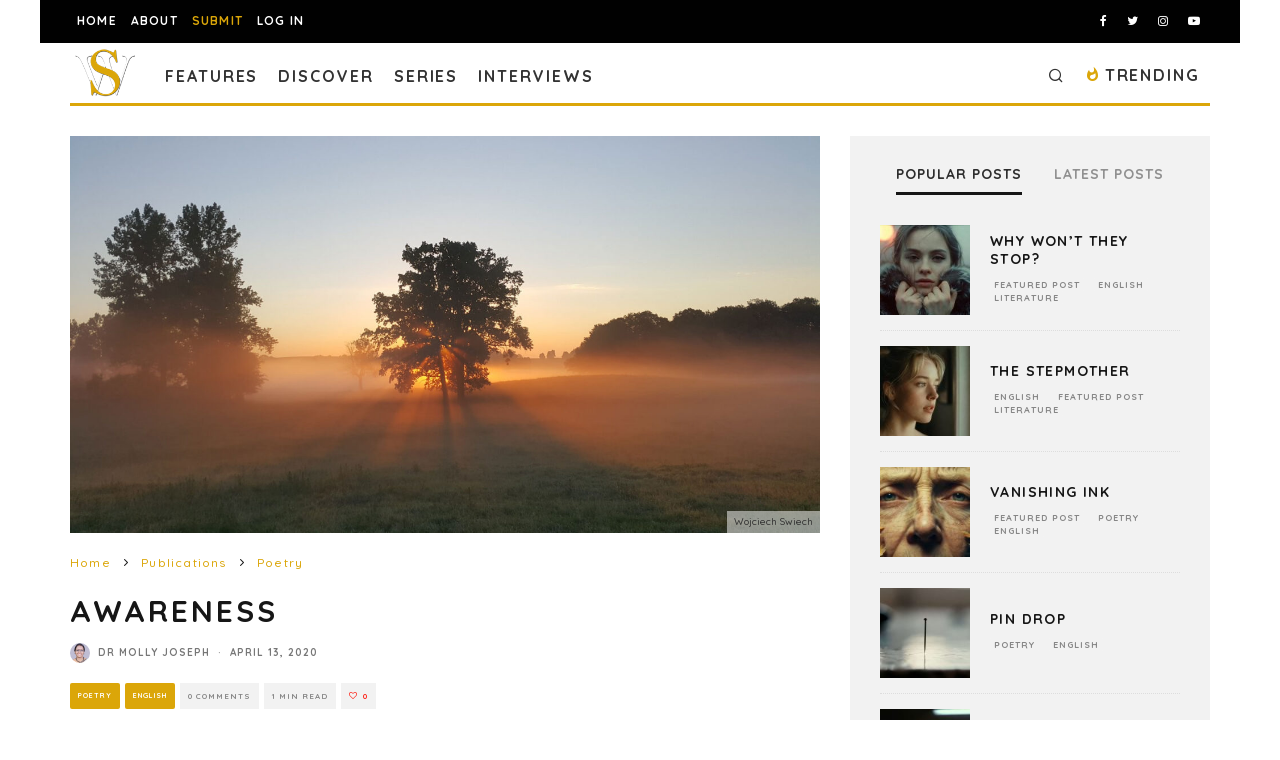

--- FILE ---
content_type: text/html; charset=UTF-8
request_url: https://spillwords.com/awareness-by-molly-joseph/
body_size: 37303
content:
<!DOCTYPE html>
<html lang="en-US">
<head>
	<meta charset="UTF-8">
			<meta name="viewport" content="width=device-width, height=device-height, initial-scale=1.0, minimum-scale=1.0">
		<link rel="profile" href="http://gmpg.org/xfn/11">
	<meta name='robots' content='index, follow, max-image-preview:large, max-snippet:-1, max-video-preview:-1' />
	<style>img:is([sizes="auto" i], [sizes^="auto," i]) { contain-intrinsic-size: 3000px 1500px }</style>
	
            <script data-no-defer="1" data-ezscrex="false" data-cfasync="false" data-pagespeed-no-defer data-cookieconsent="ignore">
                var ctPublicFunctions = {"_ajax_nonce":"566cb47905","_rest_nonce":"879261298b","_ajax_url":"\/wp-admin\/admin-ajax.php","_rest_url":"https:\/\/spillwords.com\/wp-json\/","data__cookies_type":"none","data__ajax_type":"rest","data__bot_detector_enabled":"1","data__frontend_data_log_enabled":1,"cookiePrefix":"","wprocket_detected":false,"host_url":"spillwords.com","text__ee_click_to_select":"Click to select the whole data","text__ee_original_email":"The complete one is","text__ee_got_it":"Got it","text__ee_blocked":"Blocked","text__ee_cannot_connect":"Cannot connect","text__ee_cannot_decode":"Can not decode email. Unknown reason","text__ee_email_decoder":"CleanTalk email decoder","text__ee_wait_for_decoding":"The magic is on the way!","text__ee_decoding_process":"Please wait a few seconds while we decode the contact data."}
            </script>
        
            <script data-no-defer="1" data-ezscrex="false" data-cfasync="false" data-pagespeed-no-defer data-cookieconsent="ignore">
                var ctPublic = {"_ajax_nonce":"566cb47905","settings__forms__check_internal":"0","settings__forms__check_external":"1","settings__forms__force_protection":"0","settings__forms__search_test":"0","settings__forms__wc_add_to_cart":"0","settings__data__bot_detector_enabled":"1","settings__sfw__anti_crawler":0,"blog_home":"https:\/\/spillwords.com\/","pixel__setting":"3","pixel__enabled":true,"pixel__url":null,"data__email_check_before_post":"1","data__email_check_exist_post":"0","data__cookies_type":"none","data__key_is_ok":true,"data__visible_fields_required":true,"wl_brandname":"Anti-Spam by CleanTalk","wl_brandname_short":"CleanTalk","ct_checkjs_key":"e0971c459008be58ac066c22d46532a530ad9f1a7f29e6dcb1325b9297104685","emailEncoderPassKey":"3d0718e872870be1899e5cb917e9f4e4","bot_detector_forms_excluded":"W10=","advancedCacheExists":true,"varnishCacheExists":false,"wc_ajax_add_to_cart":false}
            </script>
        
	<!-- This site is optimized with the Yoast SEO plugin v26.7 - https://yoast.com/wordpress/plugins/seo/ -->
	<title>Awareness, poetry by Dr. MOLLY JOSEPH at Spillwords.com</title>
	<meta name="description" content="Spillwords.com presents: Awareness, poetry written by Dr. MOLLY JOSEPH, who had her specialization in Post War American Poetry ..." />
	<link rel="canonical" href="https://spillwords.com/awareness-by-molly-joseph/" />
	<meta property="og:locale" content="en_US" />
	<meta property="og:type" content="article" />
	<meta property="og:title" content="Awareness, poetry by Dr. MOLLY JOSEPH at Spillwords.com" />
	<meta property="og:description" content="Spillwords.com presents: Awareness, poetry written by Dr. MOLLY JOSEPH, who had her specialization in Post War American Poetry ..." />
	<meta property="og:url" content="https://spillwords.com/awareness-by-molly-joseph/" />
	<meta property="og:site_name" content="Spillwords" />
	<meta property="article:publisher" content="https://www.facebook.com/spillwords" />
	<meta property="article:published_time" content="2020-04-13T04:00:10+00:00" />
	<meta property="og:image" content="https://spillwords.com/wp-content/uploads/2020/04/Awareness-mj-spillwords.jpg" />
	<meta property="og:image:width" content="1700" />
	<meta property="og:image:height" content="900" />
	<meta property="og:image:type" content="image/jpeg" />
	<meta name="author" content="Dr Molly Joseph" />
	<meta name="twitter:card" content="summary_large_image" />
	<meta name="twitter:creator" content="@spillwords" />
	<meta name="twitter:site" content="@spillwords" />
	<meta name="twitter:label1" content="Written by" />
	<meta name="twitter:data1" content="Dr Molly Joseph" />
	<meta name="twitter:label2" content="Est. reading time" />
	<meta name="twitter:data2" content="1 minute" />
	<script type="application/ld+json" class="yoast-schema-graph">{"@context":"https://schema.org","@graph":[{"@type":"Article","@id":"https://spillwords.com/awareness-by-molly-joseph/#article","isPartOf":{"@id":"https://spillwords.com/awareness-by-molly-joseph/"},"author":{"name":"Dr Molly Joseph","@id":"https://spillwords.com/#/schema/person/a8838fd25d77bd4c5c58cb6b31ac6e54"},"headline":"Awareness","datePublished":"2020-04-13T04:00:10+00:00","mainEntityOfPage":{"@id":"https://spillwords.com/awareness-by-molly-joseph/"},"wordCount":130,"commentCount":0,"publisher":{"@id":"https://spillwords.com/#organization"},"image":{"@id":"https://spillwords.com/awareness-by-molly-joseph/#primaryimage"},"thumbnailUrl":"https://spillwords.com/wp-content/uploads/2020/04/Awareness-mj-spillwords.jpg","keywords":["horizon","pandemic","Poetry","coronavirus","virus","Awareness","mankind","time","family","solace"],"articleSection":["Poetry","English"],"inLanguage":"en-US","potentialAction":[{"@type":"CommentAction","name":"Comment","target":["https://spillwords.com/awareness-by-molly-joseph/#respond"]}]},{"@type":"WebPage","@id":"https://spillwords.com/awareness-by-molly-joseph/","url":"https://spillwords.com/awareness-by-molly-joseph/","name":"Awareness, poetry by Dr. MOLLY JOSEPH at Spillwords.com","isPartOf":{"@id":"https://spillwords.com/#website"},"primaryImageOfPage":{"@id":"https://spillwords.com/awareness-by-molly-joseph/#primaryimage"},"image":{"@id":"https://spillwords.com/awareness-by-molly-joseph/#primaryimage"},"thumbnailUrl":"https://spillwords.com/wp-content/uploads/2020/04/Awareness-mj-spillwords.jpg","datePublished":"2020-04-13T04:00:10+00:00","description":"Spillwords.com presents: Awareness, poetry written by Dr. MOLLY JOSEPH, who had her specialization in Post War American Poetry ...","breadcrumb":{"@id":"https://spillwords.com/awareness-by-molly-joseph/#breadcrumb"},"inLanguage":"en-US","potentialAction":[{"@type":"ReadAction","target":["https://spillwords.com/awareness-by-molly-joseph/"]}]},{"@type":"ImageObject","inLanguage":"en-US","@id":"https://spillwords.com/awareness-by-molly-joseph/#primaryimage","url":"https://spillwords.com/wp-content/uploads/2020/04/Awareness-mj-spillwords.jpg","contentUrl":"https://spillwords.com/wp-content/uploads/2020/04/Awareness-mj-spillwords.jpg","width":1700,"height":900,"caption":"Awareness, poetry by Dr. MOLLY JOSEPH at Spillwords.com"},{"@type":"BreadcrumbList","@id":"https://spillwords.com/awareness-by-molly-joseph/#breadcrumb","itemListElement":[{"@type":"ListItem","position":1,"name":"Home","item":"https://spillwords.com/"},{"@type":"ListItem","position":2,"name":"Awareness"}]},{"@type":"WebSite","@id":"https://spillwords.com/#website","url":"https://spillwords.com/","name":"Spillwords","description":"A place to spill your thoughts through words.","publisher":{"@id":"https://spillwords.com/#organization"},"potentialAction":[{"@type":"SearchAction","target":{"@type":"EntryPoint","urlTemplate":"https://spillwords.com/?s={search_term_string}"},"query-input":{"@type":"PropertyValueSpecification","valueRequired":true,"valueName":"search_term_string"}}],"inLanguage":"en-US"},{"@type":"Organization","@id":"https://spillwords.com/#organization","name":"Spillwords Press","url":"https://spillwords.com/","logo":{"@type":"ImageObject","inLanguage":"en-US","@id":"https://spillwords.com/#/schema/logo/image/","url":"https://spillwords.com/wp-content/uploads/2017/12/Spillwords-logo-tab-cl.png","contentUrl":"https://spillwords.com/wp-content/uploads/2017/12/Spillwords-logo-tab-cl.png","width":700,"height":700,"caption":"Spillwords Press"},"image":{"@id":"https://spillwords.com/#/schema/logo/image/"},"sameAs":["https://www.facebook.com/spillwords","https://x.com/spillwords","https://www.instagram.com/spillwordspress/","https://pl.linkedin.com/in/spillwords-press-013813116","https://www.youtube.com/channel/UCGlnes8RjZtM6sTmey2QEKA"]},{"@type":"Person","@id":"https://spillwords.com/#/schema/person/a8838fd25d77bd4c5c58cb6b31ac6e54","name":"Dr Molly Joseph","image":{"@type":"ImageObject","inLanguage":"en-US","@id":"https://spillwords.com/#/schema/person/image/","url":"https://spillwords.com/wp-content/uploads/gravatar/79735388c9ce1a6db524c61b1a7a5fdd.jpg","contentUrl":"https://spillwords.com/wp-content/uploads/gravatar/79735388c9ce1a6db524c61b1a7a5fdd.jpg","caption":"Dr Molly Joseph"},"description":"Dr. Molly Joseph is a professor, poet from Kerala, she has had her Doctorate in Post War American Poetry. Much anthologised, she travels worldwide, writes travelogues, short stories and story books for children. She has published 17 books,13 books of poems, a novel and a story book for children. Her latest work, \"Songs of Silence\" was released on 14th of May, 2022. She has won several accolades which include Galaxy Award for Experimental Poetry 2019, India Women Achiever’s Award 2020, and the Yannan Gold Medal The Outanding Poet Award from Yanan Literary Society, China 2021. She believes in the power of the word and writes boldly on matters that deal with the contemporary.","url":"https://spillwords.com/author/drmollyjoseph/"}]}</script>
	<!-- / Yoast SEO plugin. -->


<link rel='dns-prefetch' href='//static.addtoany.com' />
<link rel='dns-prefetch' href='//fd.cleantalk.org' />
<link rel='dns-prefetch' href='//stats.wp.com' />
<link rel='dns-prefetch' href='//fonts.googleapis.com' />
<link rel="alternate" type="application/rss+xml" title="Spillwords &raquo; Feed" href="https://spillwords.com/feed/" />
<link rel="alternate" type="application/rss+xml" title="Spillwords &raquo; Comments Feed" href="https://spillwords.com/comments/feed/" />
<link rel="alternate" type="application/rss+xml" title="Spillwords &raquo; Awareness Comments Feed" href="https://spillwords.com/awareness-by-molly-joseph/feed/" />
<link rel='stylesheet' id='wp-block-library-css' href='https://spillwords.com/wp-includes/css/dist/block-library/style.min.css' type='text/css' media='all' />
<style id='classic-theme-styles-inline-css' type='text/css'>
/*! This file is auto-generated */
.wp-block-button__link{color:#fff;background-color:#32373c;border-radius:9999px;box-shadow:none;text-decoration:none;padding:calc(.667em + 2px) calc(1.333em + 2px);font-size:1.125em}.wp-block-file__button{background:#32373c;color:#fff;text-decoration:none}
</style>
<link rel='stylesheet' id='wp-components-css' href='https://spillwords.com/wp-includes/css/dist/components/style.min.css' type='text/css' media='all' />
<link rel='stylesheet' id='wp-preferences-css' href='https://spillwords.com/wp-includes/css/dist/preferences/style.min.css' type='text/css' media='all' />
<link rel='stylesheet' id='wp-block-editor-css' href='https://spillwords.com/wp-includes/css/dist/block-editor/style.min.css' type='text/css' media='all' />
<link rel='stylesheet' id='popup-maker-block-library-style-css' href='https://spillwords.com/wp-content/plugins/popup-maker/dist/packages/block-library-style.css' type='text/css' media='all' />
<link rel='stylesheet' id='mediaelement-css' href='https://spillwords.com/wp-includes/js/mediaelement/mediaelementplayer-legacy.min.css' type='text/css' media='all' />
<link rel='stylesheet' id='wp-mediaelement-css' href='https://spillwords.com/wp-includes/js/mediaelement/wp-mediaelement.min.css' type='text/css' media='all' />
<style id='jetpack-sharing-buttons-style-inline-css' type='text/css'>
.jetpack-sharing-buttons__services-list{display:flex;flex-direction:row;flex-wrap:wrap;gap:0;list-style-type:none;margin:5px;padding:0}.jetpack-sharing-buttons__services-list.has-small-icon-size{font-size:12px}.jetpack-sharing-buttons__services-list.has-normal-icon-size{font-size:16px}.jetpack-sharing-buttons__services-list.has-large-icon-size{font-size:24px}.jetpack-sharing-buttons__services-list.has-huge-icon-size{font-size:36px}@media print{.jetpack-sharing-buttons__services-list{display:none!important}}.editor-styles-wrapper .wp-block-jetpack-sharing-buttons{gap:0;padding-inline-start:0}ul.jetpack-sharing-buttons__services-list.has-background{padding:1.25em 2.375em}
</style>
<style id='global-styles-inline-css' type='text/css'>
:root{--wp--preset--aspect-ratio--square: 1;--wp--preset--aspect-ratio--4-3: 4/3;--wp--preset--aspect-ratio--3-4: 3/4;--wp--preset--aspect-ratio--3-2: 3/2;--wp--preset--aspect-ratio--2-3: 2/3;--wp--preset--aspect-ratio--16-9: 16/9;--wp--preset--aspect-ratio--9-16: 9/16;--wp--preset--color--black: #000000;--wp--preset--color--cyan-bluish-gray: #abb8c3;--wp--preset--color--white: #ffffff;--wp--preset--color--pale-pink: #f78da7;--wp--preset--color--vivid-red: #cf2e2e;--wp--preset--color--luminous-vivid-orange: #ff6900;--wp--preset--color--luminous-vivid-amber: #fcb900;--wp--preset--color--light-green-cyan: #7bdcb5;--wp--preset--color--vivid-green-cyan: #00d084;--wp--preset--color--pale-cyan-blue: #8ed1fc;--wp--preset--color--vivid-cyan-blue: #0693e3;--wp--preset--color--vivid-purple: #9b51e0;--wp--preset--gradient--vivid-cyan-blue-to-vivid-purple: linear-gradient(135deg,rgba(6,147,227,1) 0%,rgb(155,81,224) 100%);--wp--preset--gradient--light-green-cyan-to-vivid-green-cyan: linear-gradient(135deg,rgb(122,220,180) 0%,rgb(0,208,130) 100%);--wp--preset--gradient--luminous-vivid-amber-to-luminous-vivid-orange: linear-gradient(135deg,rgba(252,185,0,1) 0%,rgba(255,105,0,1) 100%);--wp--preset--gradient--luminous-vivid-orange-to-vivid-red: linear-gradient(135deg,rgba(255,105,0,1) 0%,rgb(207,46,46) 100%);--wp--preset--gradient--very-light-gray-to-cyan-bluish-gray: linear-gradient(135deg,rgb(238,238,238) 0%,rgb(169,184,195) 100%);--wp--preset--gradient--cool-to-warm-spectrum: linear-gradient(135deg,rgb(74,234,220) 0%,rgb(151,120,209) 20%,rgb(207,42,186) 40%,rgb(238,44,130) 60%,rgb(251,105,98) 80%,rgb(254,248,76) 100%);--wp--preset--gradient--blush-light-purple: linear-gradient(135deg,rgb(255,206,236) 0%,rgb(152,150,240) 100%);--wp--preset--gradient--blush-bordeaux: linear-gradient(135deg,rgb(254,205,165) 0%,rgb(254,45,45) 50%,rgb(107,0,62) 100%);--wp--preset--gradient--luminous-dusk: linear-gradient(135deg,rgb(255,203,112) 0%,rgb(199,81,192) 50%,rgb(65,88,208) 100%);--wp--preset--gradient--pale-ocean: linear-gradient(135deg,rgb(255,245,203) 0%,rgb(182,227,212) 50%,rgb(51,167,181) 100%);--wp--preset--gradient--electric-grass: linear-gradient(135deg,rgb(202,248,128) 0%,rgb(113,206,126) 100%);--wp--preset--gradient--midnight: linear-gradient(135deg,rgb(2,3,129) 0%,rgb(40,116,252) 100%);--wp--preset--font-size--small: 13px;--wp--preset--font-size--medium: 20px;--wp--preset--font-size--large: 36px;--wp--preset--font-size--x-large: 42px;--wp--preset--spacing--20: 0.44rem;--wp--preset--spacing--30: 0.67rem;--wp--preset--spacing--40: 1rem;--wp--preset--spacing--50: 1.5rem;--wp--preset--spacing--60: 2.25rem;--wp--preset--spacing--70: 3.38rem;--wp--preset--spacing--80: 5.06rem;--wp--preset--shadow--natural: 6px 6px 9px rgba(0, 0, 0, 0.2);--wp--preset--shadow--deep: 12px 12px 50px rgba(0, 0, 0, 0.4);--wp--preset--shadow--sharp: 6px 6px 0px rgba(0, 0, 0, 0.2);--wp--preset--shadow--outlined: 6px 6px 0px -3px rgba(255, 255, 255, 1), 6px 6px rgba(0, 0, 0, 1);--wp--preset--shadow--crisp: 6px 6px 0px rgba(0, 0, 0, 1);}:where(.is-layout-flex){gap: 0.5em;}:where(.is-layout-grid){gap: 0.5em;}body .is-layout-flex{display: flex;}.is-layout-flex{flex-wrap: wrap;align-items: center;}.is-layout-flex > :is(*, div){margin: 0;}body .is-layout-grid{display: grid;}.is-layout-grid > :is(*, div){margin: 0;}:where(.wp-block-columns.is-layout-flex){gap: 2em;}:where(.wp-block-columns.is-layout-grid){gap: 2em;}:where(.wp-block-post-template.is-layout-flex){gap: 1.25em;}:where(.wp-block-post-template.is-layout-grid){gap: 1.25em;}.has-black-color{color: var(--wp--preset--color--black) !important;}.has-cyan-bluish-gray-color{color: var(--wp--preset--color--cyan-bluish-gray) !important;}.has-white-color{color: var(--wp--preset--color--white) !important;}.has-pale-pink-color{color: var(--wp--preset--color--pale-pink) !important;}.has-vivid-red-color{color: var(--wp--preset--color--vivid-red) !important;}.has-luminous-vivid-orange-color{color: var(--wp--preset--color--luminous-vivid-orange) !important;}.has-luminous-vivid-amber-color{color: var(--wp--preset--color--luminous-vivid-amber) !important;}.has-light-green-cyan-color{color: var(--wp--preset--color--light-green-cyan) !important;}.has-vivid-green-cyan-color{color: var(--wp--preset--color--vivid-green-cyan) !important;}.has-pale-cyan-blue-color{color: var(--wp--preset--color--pale-cyan-blue) !important;}.has-vivid-cyan-blue-color{color: var(--wp--preset--color--vivid-cyan-blue) !important;}.has-vivid-purple-color{color: var(--wp--preset--color--vivid-purple) !important;}.has-black-background-color{background-color: var(--wp--preset--color--black) !important;}.has-cyan-bluish-gray-background-color{background-color: var(--wp--preset--color--cyan-bluish-gray) !important;}.has-white-background-color{background-color: var(--wp--preset--color--white) !important;}.has-pale-pink-background-color{background-color: var(--wp--preset--color--pale-pink) !important;}.has-vivid-red-background-color{background-color: var(--wp--preset--color--vivid-red) !important;}.has-luminous-vivid-orange-background-color{background-color: var(--wp--preset--color--luminous-vivid-orange) !important;}.has-luminous-vivid-amber-background-color{background-color: var(--wp--preset--color--luminous-vivid-amber) !important;}.has-light-green-cyan-background-color{background-color: var(--wp--preset--color--light-green-cyan) !important;}.has-vivid-green-cyan-background-color{background-color: var(--wp--preset--color--vivid-green-cyan) !important;}.has-pale-cyan-blue-background-color{background-color: var(--wp--preset--color--pale-cyan-blue) !important;}.has-vivid-cyan-blue-background-color{background-color: var(--wp--preset--color--vivid-cyan-blue) !important;}.has-vivid-purple-background-color{background-color: var(--wp--preset--color--vivid-purple) !important;}.has-black-border-color{border-color: var(--wp--preset--color--black) !important;}.has-cyan-bluish-gray-border-color{border-color: var(--wp--preset--color--cyan-bluish-gray) !important;}.has-white-border-color{border-color: var(--wp--preset--color--white) !important;}.has-pale-pink-border-color{border-color: var(--wp--preset--color--pale-pink) !important;}.has-vivid-red-border-color{border-color: var(--wp--preset--color--vivid-red) !important;}.has-luminous-vivid-orange-border-color{border-color: var(--wp--preset--color--luminous-vivid-orange) !important;}.has-luminous-vivid-amber-border-color{border-color: var(--wp--preset--color--luminous-vivid-amber) !important;}.has-light-green-cyan-border-color{border-color: var(--wp--preset--color--light-green-cyan) !important;}.has-vivid-green-cyan-border-color{border-color: var(--wp--preset--color--vivid-green-cyan) !important;}.has-pale-cyan-blue-border-color{border-color: var(--wp--preset--color--pale-cyan-blue) !important;}.has-vivid-cyan-blue-border-color{border-color: var(--wp--preset--color--vivid-cyan-blue) !important;}.has-vivid-purple-border-color{border-color: var(--wp--preset--color--vivid-purple) !important;}.has-vivid-cyan-blue-to-vivid-purple-gradient-background{background: var(--wp--preset--gradient--vivid-cyan-blue-to-vivid-purple) !important;}.has-light-green-cyan-to-vivid-green-cyan-gradient-background{background: var(--wp--preset--gradient--light-green-cyan-to-vivid-green-cyan) !important;}.has-luminous-vivid-amber-to-luminous-vivid-orange-gradient-background{background: var(--wp--preset--gradient--luminous-vivid-amber-to-luminous-vivid-orange) !important;}.has-luminous-vivid-orange-to-vivid-red-gradient-background{background: var(--wp--preset--gradient--luminous-vivid-orange-to-vivid-red) !important;}.has-very-light-gray-to-cyan-bluish-gray-gradient-background{background: var(--wp--preset--gradient--very-light-gray-to-cyan-bluish-gray) !important;}.has-cool-to-warm-spectrum-gradient-background{background: var(--wp--preset--gradient--cool-to-warm-spectrum) !important;}.has-blush-light-purple-gradient-background{background: var(--wp--preset--gradient--blush-light-purple) !important;}.has-blush-bordeaux-gradient-background{background: var(--wp--preset--gradient--blush-bordeaux) !important;}.has-luminous-dusk-gradient-background{background: var(--wp--preset--gradient--luminous-dusk) !important;}.has-pale-ocean-gradient-background{background: var(--wp--preset--gradient--pale-ocean) !important;}.has-electric-grass-gradient-background{background: var(--wp--preset--gradient--electric-grass) !important;}.has-midnight-gradient-background{background: var(--wp--preset--gradient--midnight) !important;}.has-small-font-size{font-size: var(--wp--preset--font-size--small) !important;}.has-medium-font-size{font-size: var(--wp--preset--font-size--medium) !important;}.has-large-font-size{font-size: var(--wp--preset--font-size--large) !important;}.has-x-large-font-size{font-size: var(--wp--preset--font-size--x-large) !important;}
:where(.wp-block-post-template.is-layout-flex){gap: 1.25em;}:where(.wp-block-post-template.is-layout-grid){gap: 1.25em;}
:where(.wp-block-columns.is-layout-flex){gap: 2em;}:where(.wp-block-columns.is-layout-grid){gap: 2em;}
:root :where(.wp-block-pullquote){font-size: 1.5em;line-height: 1.6;}
</style>
<link rel='stylesheet' id='dashicons-css' href='https://spillwords.com/wp-includes/css/dashicons.min.css' type='text/css' media='all' />
<link rel='stylesheet' id='admin-bar-css' href='https://spillwords.com/wp-includes/css/admin-bar.min.css' type='text/css' media='all' />
<style id='admin-bar-inline-css' type='text/css'>

    /* Hide CanvasJS credits for P404 charts specifically */
    #p404RedirectChart .canvasjs-chart-credit {
        display: none !important;
    }
    
    #p404RedirectChart canvas {
        border-radius: 6px;
    }

    .p404-redirect-adminbar-weekly-title {
        font-weight: bold;
        font-size: 14px;
        color: #fff;
        margin-bottom: 6px;
    }

    #wpadminbar #wp-admin-bar-p404_free_top_button .ab-icon:before {
        content: "\f103";
        color: #dc3545;
        top: 3px;
    }
    
    #wp-admin-bar-p404_free_top_button .ab-item {
        min-width: 80px !important;
        padding: 0px !important;
    }
    
    /* Ensure proper positioning and z-index for P404 dropdown */
    .p404-redirect-adminbar-dropdown-wrap { 
        min-width: 0; 
        padding: 0;
        position: static !important;
    }
    
    #wpadminbar #wp-admin-bar-p404_free_top_button_dropdown {
        position: static !important;
    }
    
    #wpadminbar #wp-admin-bar-p404_free_top_button_dropdown .ab-item {
        padding: 0 !important;
        margin: 0 !important;
    }
    
    .p404-redirect-dropdown-container {
        min-width: 340px;
        padding: 18px 18px 12px 18px;
        background: #23282d !important;
        color: #fff;
        border-radius: 12px;
        box-shadow: 0 8px 32px rgba(0,0,0,0.25);
        margin-top: 10px;
        position: relative !important;
        z-index: 999999 !important;
        display: block !important;
        border: 1px solid #444;
    }
    
    /* Ensure P404 dropdown appears on hover */
    #wpadminbar #wp-admin-bar-p404_free_top_button .p404-redirect-dropdown-container { 
        display: none !important;
    }
    
    #wpadminbar #wp-admin-bar-p404_free_top_button:hover .p404-redirect-dropdown-container { 
        display: block !important;
    }
    
    #wpadminbar #wp-admin-bar-p404_free_top_button:hover #wp-admin-bar-p404_free_top_button_dropdown .p404-redirect-dropdown-container {
        display: block !important;
    }
    
    .p404-redirect-card {
        background: #2c3338;
        border-radius: 8px;
        padding: 18px 18px 12px 18px;
        box-shadow: 0 2px 8px rgba(0,0,0,0.07);
        display: flex;
        flex-direction: column;
        align-items: flex-start;
        border: 1px solid #444;
    }
    
    .p404-redirect-btn {
        display: inline-block;
        background: #dc3545;
        color: #fff !important;
        font-weight: bold;
        padding: 5px 22px;
        border-radius: 8px;
        text-decoration: none;
        font-size: 17px;
        transition: background 0.2s, box-shadow 0.2s;
        margin-top: 8px;
        box-shadow: 0 2px 8px rgba(220,53,69,0.15);
        text-align: center;
        line-height: 1.6;
    }
    
    .p404-redirect-btn:hover {
        background: #c82333;
        color: #fff !important;
        box-shadow: 0 4px 16px rgba(220,53,69,0.25);
    }
    
    /* Prevent conflicts with other admin bar dropdowns */
    #wpadminbar .ab-top-menu > li:hover > .ab-item,
    #wpadminbar .ab-top-menu > li.hover > .ab-item {
        z-index: auto;
    }
    
    #wpadminbar #wp-admin-bar-p404_free_top_button:hover > .ab-item {
        z-index: 999998 !important;
    }
    
</style>
<link rel='stylesheet' id='cleantalk-public-css-css' href='https://spillwords.com/wp-content/plugins/cleantalk-spam-protect/css/cleantalk-public.min.css' type='text/css' media='all' />
<link rel='stylesheet' id='cleantalk-email-decoder-css-css' href='https://spillwords.com/wp-content/plugins/cleantalk-spam-protect/css/cleantalk-email-decoder.min.css' type='text/css' media='all' />
<link rel='stylesheet' id='dnd-upload-cf7-css' href='https://spillwords.com/wp-content/plugins/drag-and-drop-multiple-file-upload-contact-form-7/assets/css/dnd-upload-cf7.css' type='text/css' media='all' />
<link rel='stylesheet' id='contact-form-7-css' href='https://spillwords.com/wp-content/plugins/contact-form-7/includes/css/styles.css' type='text/css' media='all' />
<link rel='stylesheet' id='lets-review-api-css' href='https://spillwords.com/wp-content/plugins/lets-review/assets/css/style-api.min.css' type='text/css' media='all' />
<link rel='stylesheet' id='yop-public-css' href='https://spillwords.com/wp-content/plugins/yop-poll/public/assets/css/yop-poll-public-6.5.39.css' type='text/css' media='all' />
<link rel='stylesheet' id='pps-post-list-box-frontend-css' href='https://spillwords.com/wp-content/plugins/organize-series/addons/post-list-box/classes/../assets/css/post-list-box-frontend.css' type='text/css' media='all' />
<link rel='stylesheet' id='codetipi-15zine-style-css' href='https://spillwords.com/wp-content/themes/15zine/assets/css/style.min.css' type='text/css' media='all' />
<style id='codetipi-15zine-style-inline-css' type='text/css'>
.link-color-wrap > * > a,.link-color-wrap > * > ul a{ color: #dba609;}.link-color-wrap > * > a:hover,.link-color-wrap > * > ul a:hover{ color: #4f4f4f;}body{ color: #2e2e2e;}.site-footer{ color: #fff;}body{font-size:14px;font-weight:400;line-height:1.6;text-transform:none;}.excerpt{font-size:14px;font-weight:400;line-height:1.6;text-transform:none;}.preview-thumbnail .title, .preview-review .title{font-size:14px;font-weight:700;letter-spacing:0.1em;line-height:1.3;text-transform:uppercase;}.byline{font-size:8px;font-weight:700;letter-spacing:0.1em;line-height:1;text-transform:uppercase;}.tipi-button, .button__back__home{font-size:14px;font-weight:700;letter-spacing:0.1em;text-transform:uppercase;}.breadcrumbs{font-size:11px;font-weight:500;letter-spacing:0.1em;text-transform:none;}.secondary-menu-wrap{font-size:14px;font-weight:700;letter-spacing:0.1em;line-height:1;text-transform:uppercase;}.preview-slider.title-s .title{font-size:14px;font-weight:700;letter-spacing:0.1em;line-height:1.3;text-transform:uppercase;}.preview-slider.title-m .title{font-size:14px;font-weight:700;letter-spacing:0.1em;line-height:1.3;text-transform:uppercase;}.preview-slider.title-l .title{font-size:14px;font-weight:700;letter-spacing:0.1em;line-height:1.3;text-transform:uppercase;}.preview-slider.title-xl .title{font-size:14px;font-weight:700;letter-spacing:0.1em;line-height:1.3;text-transform:uppercase;}.preview-grid.title-s .title{font-size:14px;font-weight:700;letter-spacing:0.1em;line-height:1.3;text-transform:uppercase;}.preview-grid.title-m .title{font-size:14px;font-weight:700;letter-spacing:0.1em;line-height:1.3;text-transform:uppercase;}.preview-grid.title-l .title{font-size:14px;font-weight:700;letter-spacing:0.1em;line-height:1.3;text-transform:uppercase;}.preview-classic .title{font-size:14px;font-weight:700;letter-spacing:0.1em;line-height:1.3;text-transform:uppercase;}.preview-2 .title{font-size:14px;font-weight:700;letter-spacing:0.1em;line-height:1.3;text-transform:uppercase;}.entry-content blockquote, .entry-content .wp-block-pullquote p{font-size:18px;font-weight:400;line-height:1.5;text-transform:none;}.hero-wrap .caption, .gallery-block__wrap .caption{font-size:10px;font-weight:400;line-height:1.2;text-transform:none;}.main-navigation{font-size:14px;font-weight:700;letter-spacing:0.12em;line-height:1;text-transform:uppercase;}.hero-meta.tipi-s-typo .title{font-size:18px;font-weight:700;letter-spacing:0.1em;line-height:1.3;text-transform:uppercase;}.hero-meta.tipi-m-typo .title{font-size:18px;font-weight:700;letter-spacing:0.1em;line-height:1.3;text-transform:uppercase;}.hero-meta.tipi-l-typo .title{font-size:18px;font-weight:700;letter-spacing:0.1em;line-height:1.3;text-transform:uppercase;}.entry-content h1{font-size:18px;font-weight:700;letter-spacing:0.1em;line-height:1.3;text-transform:uppercase;}.entry-content h2{font-size:18px;font-weight:700;letter-spacing:0.1em;line-height:1.3;text-transform:uppercase;}.entry-content h3{font-size:14px;font-weight:700;letter-spacing:0.1em;line-height:1.3;text-transform:uppercase;}.entry-content h4{font-size:14px;font-weight:700;letter-spacing:0.1em;line-height:1.3;text-transform:uppercase;}.entry-content h5{font-size:14px;font-weight:700;letter-spacing:0.1em;line-height:1.3;text-transform:uppercase;}.widget-title{font-size:14px;font-weight:700;letter-spacing:0.1em;line-height:1.3;text-transform:uppercase;}.block-title-wrap .title{font-size:18px;font-weight:700;letter-spacing:0.1em;line-height:1.2;text-transform:uppercase;}.block-subtitle{font-size:15px;font-weight:700;letter-spacing:0.1em;line-height:1.3;text-transform:uppercase;}.preview-classic { padding-bottom: 30px; }.block-wrap-classic .block ~ .block .preview-1:first-child { padding-top: 30px; }.preview-thumbnail { padding-bottom: 20px; }.codetipi-15zine-widget .preview-thumbnail { padding-bottom: 15px; }.preview-classic{ border-bottom:1px solid #f2f2f2;}.preview-classic { margin-bottom: 30px; }.block-wrap-bs-62 .block ~ .block, .block-wrap-classic .block ~ .block .preview-1:first-child { margin-top: 30px; }.block-wrap-classic .block ~ .block .preview-1:first-child{ border-top:1px solid #f2f2f2;}.preview-classic { margin-bottom: 30px; }.block-wrap-bs-62 .block ~ .block, .block-wrap-classic .block ~ .block .preview-1:first-child { margin-top: 30px; }.preview-thumbnail{ border-bottom:1px dotted #f2f2f2;}.preview-thumbnail { margin-bottom: 20px; }.codetipi-15zine-widget .preview-thumbnail { margin-bottom: 15px; }.main-menu-logo img { width: 60px; }.mm-submenu-2 .mm-51 .menu-wrap > .sub-menu > li > a { color: #dba609; }.cb-review-box .cb-bar .cb-overlay span { background: #dba609; }.cb-review-box i { color: #dba609; }.preview-slider.tile-overlay--1:after, .preview-slider.tile-overlay--2 .meta:after { opacity: 0.25; }.preview-grid.tile-overlay--1:after, .preview-grid.tile-overlay--2 .meta:after { opacity: 0.25; }.main-navigation-border { border-bottom-color: #dba609; }.cb-mm-on.cb-menu-light #cb-nav-bar .cb-main-nav > li:hover, .cb-mm-on.cb-menu-dark #cb-nav-bar .cb-main-nav > li:hover { background: #dba609; }body {}body, #respond, .cb-font-body, .font-b { font-family: 'Quicksand',sans-serif; }h1, h2, h3, h4, h5, h6, .cb-font-header, .font-h, #bbp-user-navigation, .cb-byline, .product_meta, .price, .woocommerce-review-link, .cart_item, .cart-collaterals .cart_totals th { font-family: 'Quicksand',sans-serif }.main-menu > li > a, .main-menu-wrap .menu-icons > li > a {
		padding-top: 20px;
		padding-bottom: 15px;
	}.secondary-menu-wrap .menu-icons > li > a, .secondary-menu-wrap .secondary-menu > li > a {
		padding-top: 15px;
		padding-bottom: 15px;
	}.site-mob-header:not(.site-mob-header-11) .header-padding .logo-main-wrap, .site-mob-header:not(.site-mob-header-11) .header-padding .icons-wrap a, .site-mob-header-11 .header-padding {
		padding-top: 20px;
		padding-bottom: 20px;
	}.grid-spacing { border-top-width: 3px; }@media only screen and (min-width: 481px) {.block-wrap-slider:not(.block-wrap-51) .slider-spacing { margin-right: 3px;}.block--feature.block-wrap-slider .block-inner-style { padding-top: 3px;}}@media only screen and (min-width: 768px) {.grid-spacing { border-right-width: 3px; }.block-wrap-55 .slide { margin-right: 3px!important; }.block-wrap-grid:not(.block-wrap-81) .block { width: calc( 100% + 3px ); }.preview-slider.tile-overlay--1:hover:after, .preview-slider.tile-overlay--2.tile-overlay--gradient:hover:after, .preview-slider.tile-overlay--2:hover .meta:after { opacity: 0.75 ; }.preview-grid.tile-overlay--1:hover:after, .preview-grid.tile-overlay--2.tile-overlay--gradient:hover:after, .preview-grid.tile-overlay--2:hover .meta:after { opacity: 0.75 ; }}@media only screen and (min-width: 1020px) {.site-header .header-padding {
		padding-top: 20px;
		padding-bottom: 20px;
	}body{font-size:15px;}.byline{font-size:10px;}.tipi-button, .button__back__home{font-size:12px;}.breadcrumbs{font-size:12px;}.secondary-menu-wrap{font-size:12px;}.preview-slider.title-s .title{font-size:16px;}.preview-slider.title-m .title{font-size:16px;}.preview-slider.title-l .title{font-size:32px;}.preview-slider.title-xl .title{font-size:38px;}.preview-grid.title-s .title{font-size:16px;}.preview-grid.title-m .title{font-size:16px;}.preview-grid.title-l .title{font-size:32px;}.preview-classic .title{font-size:20px;}.preview-2 .title{font-size:22px;}.entry-content blockquote, .entry-content .wp-block-pullquote p{font-size:30px;}.main-navigation{font-size:16px;}.hero-meta.tipi-s-typo .title{font-size:30px;}.hero-meta.tipi-m-typo .title{font-size:40px;}.hero-meta.tipi-l-typo .title{font-size:50px;}.entry-content h1{font-size:50px;}.entry-content h2{font-size:30px;}.entry-content h3{font-size:20px;}.entry-content h4{font-size:15px;}.entry-content h5{font-size:12px;}.widget-title{font-size:20px;}.block-title-wrap .title{font-size:36px;}}/*
You can add your own CSS here.

Click the help icon above to learn more.
*/
#menu-item-22095 a,
#menu-item-22096 a {
	color: #dba609!important;
}
.codetipi-15zine-icon img {
	max-width: 40px!important;
}
.tipi-trending-icon {
	color: #dba609;
}
#menu-item-140875 a {
	color: #dba609!important;
}
#menu-item-140875.active,
.current-menu-item.menu-item-140875 a {
	background: #000000!important;
}
.cb-body-light .cb-post-meta .cb-element a, .cb-body-light .cb-post-meta .cb-element span {
	color: #000000;
	background: #dba609;
}
.abh_tab_content .abh_text .fn a:hover {
color: #dba609!important;
}
.abh_tab_content .abh_text .abh_job span.title {
color: #dba609;
}
.abh_tab_content {
	border-radius: 0px!important;
}
.seriesmeta {
	background-color: #eeeeee!important;
	font-size: .8em;
}
div.pop-inside ul li .pop-summary {
font-size: 90%!important;
}
.pop-summary {
color: #000000!important;
}
.pop-title {
text-transform: uppercase;
}
.su-spoiler-style-fancy.su-spoiler-closed .su-spoiler-title:hover { 
color: #dba609;
}
.su-spoiler-style-fancy .su-spoiler-title {
border-radius: 0px!important;
}
.su-spoiler-style-fancy {
border-radius: 0px!important;
}
/* Do not display to logged in users */
.logged-in .loggedout {
	display:none!important;
}
.loggedin {
	display:none!important;
}
/* Display to logged in users */
.logged-in .loggedin {
	display:block!important;
}
.pum-theme-1508 .pum-title, .pum-theme-default-theme .pum-title {
margin-top: 20px;
margin-bottom: 20px;
}
.pum-theme-1508 .pum-content + .pum-close, .pum-theme-default-theme .pum-content + .pum-close {
background-color: rgba( 219, 166, 9, 12 )!important;
}
.pum-theme-1508 .pum-container {
	background-color: rgba( 234, 232, 232, 12 )!important;
}
.popmake {
  z-index: 9999 !important;
}
#popmake-overlay {
  z-index: 9998 !important;
}
li#menu-item-22095.menu-item.menu-item-type-post_type.menu-item-object-page.menu-item-22095 {
	color: #dba609;
}
.cb-body-light .cb-sidebar-widget a {
	text-transform: uppercase;
}
.cb-button.cb-white a, .cb-button.cb-white.cb-no-url {
	text-transform: uppercase;
}
#block-wrap-73740 .block-inner-box.contents div {
display: inline-block;
width: 100%!important;
}


.cb-button.cb-white a:hover {
	color: #dba609!important;
}
.cb-button.cb-white {
	width: 100%!important;
}
.db-button {
    text-align: center;
}
.addtoany_list span {
	height: 50px!important;
	width: 50px!important;
}
.addtoany_list {
	 display: block!important;
	text-align: center;
}
#menu-footer-menu .menu-item a:hover {
	color: #dba609;
}
a {
  color: #dba609;
  text-decoration: none;
}
@media screen and (min-width: 980px) { .addtoany_share_save_container {
display: none!important;
}
}
.post-33042 .wpcf7-list-item { float: left;
}
.post-33042 .wpcf7-list-item.last { float: left;
}
.post-33042 .wpcf7-form-control-wrap { display: inline;
}
.post-33042 .wpcf7-form-control-wrap.accept-this { margin-right: 20px;
}
.page-id-113 .preview-grid.tipi-xs-12 .mask img, .mask picture {
	opacity: 0!important;
}
.page-id-33604 .preview-grid.tipi-xs-12 .mask img, .mask picture {
	opacity: 0!important;
}
.page-id-113 .hero img, .hero picture {
	display: none!important;
}
.page-id-33604 .hero img, .hero picture {
	display: none!important;
}
.page-id-2 .hero img, .hero picture {
	display: none!important;
}
.page-id-113 .preview-grid.tipi-xs-12 {
  font-size: 13px;
}
.page-id-33604 .preview-grid.tipi-xs-12 {
  font-size: 13px!important;
}
.page-id-113 .preview-grid.tipi-xs-12 {
  height: 500px!important;
}
.page-id-33604 .preview-grid.tipi-xs-12 {
  height: 500px!important;
}
.page-id-35816 .cb-post-title a {
color: #161616;
text-transform: uppercase;
letter-spacing: 2px;
font-weight: 700;
font-size: 20px;
}
.page-id-35816 h2.cb-post-title {
margin: 0;
font-size: 16px;
}
.page-id-35816 .cb-excerpt {
font-size: 0.9em;
}
.page-id-35816 .cb-mask.cb-img-fw {
background-color: transparent!important;
}
 .page-id-1467 a.basic-vote-button {
	padding: 10px 10px!important;
}
.page-id-1467 a.basic-vote-button:hover {
    color: #dba609!important;
    text-decoration: none;
}
.page-id-1467 div.basic-vote {
	padding-top: 15px;
	padding-left: 10px;
}
.page-id-1467 .basic-answer {
	margin-bottom: 0px;
	display: list-item;
	list-style: none;
  text-indent: -1em;
  padding: 0 0 1em 2em!important;
}
.yop-poll-container {
	border: 3px solid #dba609!important;
	margin-bottom: 20px;
}
.page-id-6401 .yop-poll-container {
	width: 100%!important;
}
span.wpcf7-list-item.last {
	float: left;
}
.wpcf7-form p {
	letter-spacing: 2px;
}
.wpcf7-short { 
    width: 100% !important;
    height:150px!important;
}
#mailpoet_subscribe_on_comment {
margin-right: 5px!important;
}
#subscribe_comments,
#subscribe_blog {
margin-right: 5px;
}
#mailpoet_subscribe_on_comment p label {
padding-left: 0px;
}
p.wysija-after-comment {
	display: none;
}
#mailpoet_form_3 .mailpoet_paragraph .mailpoet_paragraph,
.mailpoet_text,
.mailpoet_submit input {
margin-left: auto!important;;
margin-right: auto!important;;
margin-top: 0px;
}
.mailpoet_text {
	text-align: left!important;
}
.mailpoet_submit {
 background-color: #dba609;
 text-transform: uppercase;
 font-size: 0.9em;
    border-radius: 2px;
    padding: 2px 4px;
    color: #fff !important;
 }
.mailpoet_submit:hover {
 background-color: #999;
 }
.mailpoet_paragraph,
.mailpoet_text,
.mailpoet_submit {
margin-top: 0px!important;
text-align: center;
}
.mailpoet_paragraph.last {
	float: none!important;
}
@media only screen and (min-width: 768px)
.last {
    float: none;
}
.page-id-6401 div#yop-poll-container-20_yp5d1374b74ace6 {
	width: 260px!important;
}
.cb-embed-wrap {
	position: relative;
  padding-top: 5%!important;
}
div.wpcf7-response-output {
	border: 2px solid #dba609;
}
@media only screen and (max-width: 767px) {
    div.wpcf7-response-output {
	padding: 1em 1em;
    font-size: 20px!important;
}
}
.site-footer .cb-footer-lower a { text-transform: uppercase;
	color: #000000;
}
.trending-inline-drop .block-wrap {
	background: #f2f2f2;
}
.trending-inline-drop .trending-inline-title {
	background: #f2f2f2;
}
.trending-inline-drop {
	color: #222222;
}
.tabber .widget-titles .tab-title {
    color: inherit;
}
.aotm-wg {
    padding-top: 10px;
}
.potm-wg {
    padding-top: 10px;
}
.byline-part.likes-count a.tipi-like-count {
    color: #fe1f14;
    }
.single-content .entry-content {
  padding-bottom: 10px!important;
}
.entry-content {
    margin: 0px;
}
.cb-body-light .cb-sidebar-widget .byline .byline-part a {
    background-color: #f2f2f2!important;
	color: #868686!important;
}
@media only screen and (min-width: 1020px) {
  .block-wrap-51.block-wrap-fs article {
    padding-bottom: 0;
    height: 75vh;
    max-height: 450px;
		margin-bottom: 0px;
  }
}
@media only screen and (min-width: 1020px) {
.block-wrap-51.block-wrap-fs .cb-meta-style-1 .cb-article-meta, .block-wrap-51.block-wrap-fs .cb-meta-style-5 .cb-article-meta {
	padding: 10px 10px 10px 20px;
	height: 25%;
}
}
@media only screen and (max-width: 600px) {
.block-wrap-51.block-wrap-fs .cb-meta-style-1 .cb-article-meta, .block-wrap-51.block-wrap-fs .cb-meta-style-5 .cb-article-meta {
	padding: 10px 10px 10px 20px;
	height: 36.5%;
}
}
.grecaptcha-badge { visibility: hidden; }
.post-83723 .pagination {
    padding: 10px 0;
    margin-bottom: 65px;
}
@media only screen and (max-width: 600px) {
    .post-83723 .pagination {
    padding: 10px 0;
    margin-bottom: 120px;
}
}
.post-84005 .pagination {
    padding: 10px 0;
    margin-bottom: 110px;
}
@media only screen and (max-width: 600px) {
    .post-84005 .pagination {
    padding: 10px 0;
    margin-bottom: 150px;
}
}
.pagination .current:not(.post-page-numbers), .post-page-numbers.current .page-numbers, .post-pagination>.page-numbers, .woocommerce-pagination .current {
    border-color: #dba609;
    background: #dba609;
}
body p:empty:before {
    content: none;
}
.post-2 .single-content {
   display: none;
}
.slider .meta { width: auto; }
@media only screen and (max-width: 767px) {
.preview-slider.title-xl .title { line-height: 0.9; }
}
@media only screen and (min-width: 1020px) {
    .block-da-cb_banner_code {
    width: 50%;
}
}
a.comment-reply-link {
    color: #dba609!important;
}
.entry-content ol li, .entry-content ul li, .block-html-content ol li, .block-html-content ul li { 
list-style-position: outside;
}
.author-page-box .biography {
    pointer-events: none !important;
}
.pum-theme-7437 .pum-content + .pum-close, .pum-theme-default-theme .pum-content + .pum-close {
background-color: rgba( 219, 166, 9, 12 )!important;
}
.post-182 .wpcf7,
.post-33042 .wpcf7 {
max-width: 520px;
margin: 0 auto;
padding: 25px 25px 0px 25px !important;
box-shadow: 0 0 15px rgba(0,0,0,.1);
border-radius: 5px;
}
.post-1842 .wpcf7,
.post-15460 .wpcf7,
.post-12254 .wpcf7,
.post-101893 .wpcf7 {
margin: 0 auto;
padding: 25px 25px 0px 25px !important;
box-shadow: 0 0 15px rgba(0,0,0,.1);
border-radius: 5px;
}
.sw-border-shadow {
margin: 0 auto;
padding: 25px 25px 10px 25px !important;
box-shadow: 0 0 15px rgba(0,0,0,.1);
border-radius: 5px;
}
.post-1842 .cb-alert.cb-white {
background: #f2f2f2;
color: #161616;
border-color: #f2f2f2;
}
.post-6401 .cb-alert.cb-white {
background: #ffffff;
color: #161616;
border-color: #dba609;
border-radius: 7px;
}
.sw-border-shadow-au {
margin-left: 130px;
margin-right: 130px;
padding: 25px 25px 40px 25px !important;
box-shadow: 0 0 15px rgba(0,0,0,.1);
border-radius: 5px;
}
.sw-border-shadow-mp {
margin: 0 auto;
padding: 25px 25px 40px 25px !important;
box-shadow: 0 0 15px rgba(0,0,0,.1);
border-radius: 5px;
}
.post-113 .cb-body-light h4, .cb-body-light h5 {
color: #161616;
text-transform: uppercase !important;
font-weight: bold;
}
.wp-image-114028 {
margin-top: 0px;
margin-bottom: 0px;
}
form.mailpoet-manage-subscription .mailpoet_text_label, 
form.mailpoet-manage-subscription .mailpoet_select_label, 
form.mailpoet-manage-subscription .mailpoet_segment_label{
    display: block;
    font-weight:bold;
}
form.mailpoet-manage-subscription .mailpoet_select, 
form.mailpoet-manage-subscription .mailpoet_text{
	width: 50%;
	padding: 12px;
}
form.mailpoet-manage-subscription .mailpoet_paragraph{
	margin-bottom:20px
}
form.mailpoet-manage-subscription .mailpoet_submit{
    border-radius: 180px;
    line-height: 50px;
    width: 30%;
    font-weight: bold;
    font-size: 11pt;
    text-align: center;
}
.comment-form label {
display: inline-block;
}
@media screen and (min-width:650px) { /*hide ad banner for desktop*/
.block-da,
.logo-main-wrap {
display: none;
}
}
/* subscribe under comments margin */
.comment-form #submit, .comment-form label {
margin-bottom: 0;
}
.post-1842 .cb-alert {
color: #fff;
text-align: center;
letter-spacing: 1px;
}
@media only screen and (min-width: 768px) {
    .bootstrap-yop .form-control {
        width: 200%;
    }
}
/* Load Tinsel &amp; Glitter Silhouette Font */
@font-face {
  font-family: 'TinselGlitterSilhouette';
  src: url('https://spillwords.com/wp-content/uploads/2020/12/TinselGlitterSilhouetteFont-Regular.woff2') format('woff2'),
       url('https://spillwords.com/wp-content/uploads/2020/12/TinselGlitterSilhouetteFont-Regular.woff') format('woff');
  font-weight: normal;
  font-style: normal;
  font-display: swap; /* Loads smoothly without flash of invisible text */
}
/* === Slider "12 Days of Christmas" Title Styling === */
.block-wrap-slider .block-title.cb-module-title.title {
  font-family: 'TinselGlitterSilhouette', sans-serif !important;
  color: #CC0000 !important;
  font-size: 90px;
  font-weight: normal;
  letter-spacing: 5px;
  text-transform: none !important;
  text-shadow: none; /* Flat – no shadow for cleaner icon details */
  text-align: center;
  transition: all 0.3s ease-in-out;
}

/* Tablet */
@media only screen and (max-width: 1024px) {
  .block-wrap-slider .block-title.cb-module-title.title {
    font-size: 50px;
    letter-spacing: 4px;
  }
}

/* Mobile */
@media only screen and (max-width: 600px) {
  .block-wrap-slider .block-title.cb-module-title.title {
    font-size: 24px;
    letter-spacing: 2px;
    text-shadow: none; /* Flat on mobile too */
    text-align: left;
    padding-left: 15px;
    line-height: 1.3;
  }
}
</style>
<link rel='stylesheet' id='codetipi-15zine-fonts-css' href='https://fonts.googleapis.com/css?family=Quicksand%3A700%7CQuicksand%3A500#038;display=swap' type='text/css' media='all' />
<!--[if IE]>
<link rel='stylesheet' id='codetipi-15zine-ie9-css' href='https://spillwords.com/wp-content/themes/15zine/assets/css/ie.css' type='text/css' media='all' />
<![endif]-->
<link rel='stylesheet' id='swipebox-css' href='https://spillwords.com/wp-content/themes/15zine/assets/css/swipebox.min.css' type='text/css' media='all' />
<link rel='stylesheet' id='pps-series-post-details-frontend-css' href='https://spillwords.com/wp-content/plugins/organize-series/addons/post-details/assets/css/series-post-details-frontend.css' type='text/css' media='all' />
<link rel='stylesheet' id='pps-series-post-navigation-frontend-css' href='https://spillwords.com/wp-content/plugins/organize-series/addons/post-navigation/includes/../assets/css/post-navigation-frontend.css' type='text/css' media='all' />
<link rel='stylesheet' id='addtoany-css' href='https://spillwords.com/wp-content/plugins/add-to-any/addtoany.min.css' type='text/css' media='all' />
<style id='addtoany-inline-css' type='text/css'>
@media screen and (max-width:980px){
.a2a_floating_style.a2a_vertical_style{display:none;}
}
.a2a_svg {
	box-shadow: 1px 2px 2px #999999!important;}
</style>
<script type="text/javascript" id="addtoany-core-js-before">
/* <![CDATA[ */
window.a2a_config=window.a2a_config||{};a2a_config.callbacks=[];a2a_config.overlays=[];a2a_config.templates={};
a2a_config.icon_color="#f2f2f2,#dba609";
/* ]]> */
</script>
<script type="text/javascript" defer src="https://static.addtoany.com/menu/page.js" id="addtoany-core-js"></script>
<script type="text/javascript" src="https://spillwords.com/wp-includes/js/jquery/jquery.min.js" id="jquery-core-js"></script>
<script type="text/javascript" src="https://spillwords.com/wp-includes/js/jquery/jquery-migrate.min.js" id="jquery-migrate-js"></script>
<script type="text/javascript" defer src="https://spillwords.com/wp-content/plugins/add-to-any/addtoany.min.js" id="addtoany-jquery-js"></script>
<script type="text/javascript" src="https://spillwords.com/wp-content/plugins/cleantalk-spam-protect/js/apbct-public-bundle_ext-protection.min.js" id="apbct-public-bundle_ext-protection.min-js-js"></script>
<script type="text/javascript" src="https://fd.cleantalk.org/ct-bot-detector-wrapper.js" id="ct_bot_detector-js" defer="defer" data-wp-strategy="defer"></script>
<script type="text/javascript" id="yop-public-js-extra">
/* <![CDATA[ */
var objectL10n = {"yopPollParams":{"urlParams":{"ajax":"https:\/\/spillwords.com\/wp-admin\/admin-ajax.php","wpLogin":"https:\/\/spillwords.com\/wp-login.php?redirect_to=https%3A%2F%2Fspillwords.com%2Fwp-admin%2Fadmin-ajax.php%3Faction%3Dyop_poll_record_wordpress_vote"},"apiParams":{"reCaptcha":{"siteKey":""},"reCaptchaV2Invisible":{"siteKey":""},"reCaptchaV3":{"siteKey":""},"hCaptcha":{"siteKey":""},"cloudflareTurnstile":{"siteKey":""}},"captchaParams":{"imgPath":"https:\/\/spillwords.com\/wp-content\/plugins\/yop-poll\/public\/assets\/img\/","url":"https:\/\/spillwords.com\/wp-content\/plugins\/yop-poll\/app.php","accessibilityAlt":"Accessibility Alt","accessibilityTitle":"Accessibility Title","accessibilityDescription":"Accessibility Description","explanation":"Accessibility Explanation","refreshAlt":"Refresh","refreshTitle":"Refresh"},"voteParams":{"invalidPoll":"Invalid Poll","noAnswersSelected":"Please select an option before voting","minAnswersRequired":"Minimum one option is required","maxAnswersRequired":"Too many options selected","noAnswerForOther":"Missing value","noValueForCustomField":"Missing value","tooManyCharsForCustomField":"Text for {custom_field_name} is too long","consentNotChecked":"Consent not checked","noCaptchaSelected":"Captcha missing","thankYou":"Thank you for casting your vote!"},"resultsParams":{"singleVote":"Single Vote","multipleVotes":"Single Vote","singleAnswer":"Single Answer","multipleAnswers":"Single Answer"}}};
/* ]]> */
</script>
<script type="text/javascript" src="https://spillwords.com/wp-content/plugins/yop-poll/public/assets/js/yop-poll-public-6.5.39.min.js" id="yop-public-js"></script>
<link rel="https://api.w.org/" href="https://spillwords.com/wp-json/" /><link rel="alternate" title="JSON" type="application/json" href="https://spillwords.com/wp-json/wp/v2/posts/69986" /><link rel="EditURI" type="application/rsd+xml" title="RSD" href="https://spillwords.com/xmlrpc.php?rsd" />
<link rel='shortlink' href='https://spillwords.com/?p=69986' />
<link rel="alternate" title="oEmbed (JSON)" type="application/json+oembed" href="https://spillwords.com/wp-json/oembed/1.0/embed?url=https%3A%2F%2Fspillwords.com%2Fawareness-by-molly-joseph%2F" />
<link rel="alternate" title="oEmbed (XML)" type="text/xml+oembed" href="https://spillwords.com/wp-json/oembed/1.0/embed?url=https%3A%2F%2Fspillwords.com%2Fawareness-by-molly-joseph%2F&#038;format=xml" />
		<script type="text/javascript">
			var _statcounter = _statcounter || [];
			_statcounter.push({"tags": {"author": "DrMollyJoseph"}});
		</script>
			<style>img#wpstats{display:none}</style>
		<link rel="preload" type="font/woff2" as="font" href="https://spillwords.com/wp-content/themes/15zine/assets/css/15zine/codetipi-15zine.woff2?9oa0lg" crossorigin><link rel="dns-prefetch" href="//fonts.googleapis.com"><link rel="preconnect" href="https://fonts.gstatic.com/" crossorigin>
<!-- StarBox - the Author Box for Humans 1.8.3, visit: http://wordpress.org/plugins/starbox/ -->
<meta property="article:author" content="https://www.facebook.com/molly.joseph.507" />
<!-- /StarBox - the Author Box for Humans -->

<link rel='stylesheet' id='f457769afa-css' href='https://spillwords.com/wp-content/plugins/starbox-pro/themes/fancy/css/frontend.min.css' type='text/css' media='all' />
<script type="text/javascript" src="https://spillwords.com/wp-content/plugins/starbox-pro/themes/fancy/js/frontend.min.js" id="7a2435b2eb-js"></script>
<link rel='stylesheet' id='0061361bed-css' href='https://spillwords.com/wp-content/plugins/starbox-pro/themes/admin/css/hidedefault.min.css' type='text/css' media='all' />
<link rel="icon" href="https://spillwords.com/wp-content/uploads/2020/12/cropped-favicon-logo-spillwords-32x32.png" sizes="32x32" />
<link rel="icon" href="https://spillwords.com/wp-content/uploads/2020/12/cropped-favicon-logo-spillwords-192x192.png" sizes="192x192" />
<link rel="apple-touch-icon" href="https://spillwords.com/wp-content/uploads/2020/12/cropped-favicon-logo-spillwords-180x180.png" />
<meta name="msapplication-TileImage" content="https://spillwords.com/wp-content/uploads/2020/12/cropped-favicon-logo-spillwords-270x270.png" />
		<style type="text/css" id="wp-custom-css">
			
		</style>
		</head>
<body class="wp-singular post-template-default single single-post postid-69986 single-format-standard wp-theme-15zine sticky-sbs excerpt-mob-off mob-fi-tall  cb-body-light cb-footer-light body-mob-header-1 site-mob-menu-a-4 site-mob-menu-1 mm-submenu-2">
			<div id="cb-outer-container" class="site">
		<header id="mobhead" class="site-header-block site-mob-header tipi-l-0 site-mob-header-1 sticky-menu-1 sticky-top site-skin-1"><div class="bg-area header-padding tipi-row side-spacing tipi-vertical-c">
	<ul class="menu-left icons-wrap tipi-vertical-c">
		<li class="codetipi-15zine-icon vertical-c"><a href="#" class="mob-tr-open" data-target="slide-menu"><i class="codetipi-15zine-i-menu" aria-hidden="true"></i></a></li>	</ul>
	<div class="logo-main-wrap logo-mob-wrap">
		<div class="logo logo-mobile"><a href="https://spillwords.com" data-pin-nopin="true"><img src="https://spillwords.com/wp-content/uploads/2015/01/Spillwords-logo-sl.png" srcset="https://spillwords.com/wp-content/uploads/2015/01/Spillwords-logo-sl.png 2x" alt="Spillwords Login" width="120" height="120"></a></div>	</div>
	<ul class="menu-right icons-wrap tipi-vertical-c">
		<li class="codetipi-15zine-icon cb-icon-search cb-menu-icon vertical-c"><a href="#" data-title="Search" class="tipi-tip tipi-tip-b vertical-c modal-tr" data-type="search"><i class="codetipi-15zine-i-search" aria-hidden="true"></i></a></li>			</ul>
</div>
</header><!-- .site-mob-header --><div id="mob-line" class="tipi-l-0"></div>		<div id="cb-container" class="site-inner container clearfix">
	<div id="cb-top-menu" class="secondary-menu-wrap cb-font-header tipi-m-0-down clearfix site-skin-2 wrap">
		<div class="cb-top-menu-wrap tipi-flex side-spacing">
			<ul class="cb-top-nav secondary-menu tipi-flex"><li id="menu-item-22093" class="menu-item menu-item-type-custom menu-item-object-custom menu-item-home dropper standard-drop menu-item-22093"><a href="https://spillwords.com">Home</a></li>
<li id="menu-item-22094" class="menu-item menu-item-type-post_type menu-item-object-page dropper standard-drop menu-item-22094"><a href="https://spillwords.com/about-us/">About</a></li>
<li id="menu-item-22095" class="menu-item menu-item-type-post_type menu-item-object-page dropper standard-drop menu-item-22095"><a href="https://spillwords.com/u-submit-spillwordspress-u-blog/">Submit</a></li>
<li id="menu-item-22096" class="loggedin menu-item menu-item-type-post_type menu-item-object-page dropper standard-drop menu-item-22096"><a href="https://spillwords.com/my-profile/">My Profile</a></li>
<li id="menu-item-79479" class="loggedout menu-item menu-item-type-custom menu-item-object-custom dropper standard-drop mm-art mm-wrap-2 mm-wrap menu-item-79479"><a href="https://spillwords.com/wp-login.php">Log In</a></li>
</ul><ul class="menu-icons tipi-flex-eq-height"><li class="codetipi-15zine-icon icon-wrap icon-wrap-facebook"><a href="http://www.facebook.com/spillwords" class="tipi-vertical-c tipi-tip tipi-tip-b" data-title="Facebook" rel="noopener nofollow"><i class="codetipi-15zine-i-facebook" aria-hidden="true"></i></a></li><li class="codetipi-15zine-icon icon-wrap icon-wrap-twitter"><a href="http://www.twitter.com/Spill_Words" class="tipi-vertical-c tipi-tip tipi-tip-b" data-title="Twitter" rel="noopener nofollow"><i class="codetipi-15zine-i-twitter" aria-hidden="true"></i></a></li><li class="codetipi-15zine-icon icon-wrap icon-wrap-instagram"><a href="http://www.instagram.com/spillwordspress" class="tipi-vertical-c tipi-tip tipi-tip-b" data-title="Instagram" rel="noopener nofollow"><i class="codetipi-15zine-i-instagram" aria-hidden="true"></i></a></li><li class="codetipi-15zine-icon icon-wrap icon-wrap-youtube"><a href="http://www.youtube.com/channel/UCGlnes8RjZtM6sTmey2QEKA" class="tipi-vertical-c tipi-tip tipi-tip-b" data-title="YouTube" rel="noopener nofollow"><i class="codetipi-15zine-i-youtube-play" aria-hidden="true"></i></a></li></ul>		</div>
	</div>
	<header id="masthead" class="site-header-block site-header clearfix site-header-1 header-skin-1 site-img-1 mm-ani-1 mm-skin-1 main-menu-skin-1 main-menu-width-3 main-menu-bar-color-1 dt-header-da wrap logo-only-when-stuck main-menu-l"><div class="bg-area">
			<div class="logo-main-wrap header-padding tipi-vertical-c logo-main-wrap-l side-spacing">
						<div class="block-da-1 block-da block-da-cb_banner_code tipi-flex-right clearfix"><p style="text-align: right"><img src="https://spillwords.com/wp-content/uploads/2018/10/Spillwords-Press-where-words-matter.png" alt="Spillwords Press - Where words matter - Spillwords.com"></p></div>		</div>
		<div class="background"></div></div>
</header><!-- .site-header --><div id="header-line"></div><nav id="cb-nav-bar" class="main-navigation cb-nav-bar-wrap nav-bar tipi-m-0-down clearfix site-skin-1 mm-ani-1 mm-skin-1 main-menu-bar-color-1 wrap side-spacing sticky-top sticky-menu sticky-menu-1 logo-always-vis main-menu-l">
	<div class="menu-bg-area main-navigation-border">
		<div id="cb-main-menu" class="main-menu-wrap cb-nav-bar-wrap clearfix cb-font-header main-nav-wrap vertical-c side-spacing wrap">
			<div class="logo-menu-wrap tipi-vertical-c"><div id="cb-nav-logo" class="main-menu-logo logo"><a href="https://spillwords.com"><img src="https://spillwords.com/wp-content/uploads/2015/01/Spillwords-logo-menu-logo.png" alt="Menu logo" srcset="https://spillwords.com/wp-content/uploads/2015/01/Spillwords-logo-menu-logo.png 2x"></a></div></div>			<ul id="menu-main-menu" class="main-menu nav cb-main-nav main-nav clearfix tipi-flex horizontal-menu">
				<li id="menu-item-22097" class="menu-item menu-item-type-taxonomy menu-item-object-category dropper drop-it mm-art mm-wrap-11 mm-wrap mm-color mm-sb-left menu-item-22097"><a href="https://spillwords.com/category/featured-post/" data-ppp="3" data-tid="3109"  data-term="category">Features</a><div class="menu mm-11 tipi-row side-spacing" data-mm="11"><div class="menu-wrap menu-wrap-more-10 tipi-flex"><div id="block-wrap-22097" class="block-wrap block-wrap-61 block-to-see block-wrap-classic clearfix ppl-m-3 ppl-s-3 block-css-22097 block--light" data-id="22097"><div class="block-inner-style"><div class="block-inner-box contents"><div class="block-title-wrap cb-module-header"><h2 class="block-title cb-module-title title">Features</h2><a href="https://spillwords.com/category/featured-post/" class="see-all">See All</a></div><div class="block">		<article class="preview-classic separation-border-style stack ani-base tipi-xs-12 preview-61 with-fi post-141407 post type-post status-publish format-standard has-post-thumbnail hentry category-featured-post category-qa category-literature category-english tag-interview tag-questions tag-author tag-answers tag-writer">
					<div class="cb-mask mask" style="background:#dba609;">
			<a href="https://spillwords.com/interview-qa-with-jim-wilson-storey/" class="mask-img">
				<img width="360" height="240" src="https://spillwords.com/wp-content/uploads/2025/12/Interview-QA-With-Jim-Wilson-Storey-spillwords-360x240.jpg" class="attachment-codetipi-15zine-360-240 size-codetipi-15zine-360-240 wp-post-image" alt="Interview Q&amp;A with Jim Wilson-Storey, a writer at Spillwords.com" decoding="async" fetchpriority="high" srcset="https://spillwords.com/wp-content/uploads/2025/12/Interview-QA-With-Jim-Wilson-Storey-spillwords-360x240.jpg 360w, https://spillwords.com/wp-content/uploads/2025/12/Interview-QA-With-Jim-Wilson-Storey-spillwords-720x480.jpg 720w" sizes="(max-width: 360px) 100vw, 360px" />			</a>
		</div>
						<div class="cb-meta cb-article-meta meta">
								<h2 class="title cb-post-title">
					<a href="https://spillwords.com/interview-qa-with-jim-wilson-storey/">
						Interview Q&#038;A With Jim Wilson-Storey					</a>
				</h2>
							</div>
		</article>
				<article class="preview-classic separation-border-style stack ani-base tipi-xs-12 preview-61 with-fi post-140624 post type-post status-publish format-standard has-post-thumbnail hentry category-english category-featured-post category-literature tag-antiques tag-childhood tag-collectibles tag-cookie-jar tag-cookies tag-decay tag-destruction tag-disillusionment tag-family tag-grief tag-inheritance tag-mall tag-melancholy tag-memories tag-nostalgia tag-objects tag-regret tag-short-story tag-trauma tag-vintage">
					<div class="cb-mask mask" style="background:#dba609;">
			<a href="https://spillwords.com/nostalgia-sickness/" class="mask-img">
				<img width="360" height="240" src="https://spillwords.com/wp-content/uploads/2026/01/Nostalgia-Sickness-spillwords-360x240.jpg" class="attachment-codetipi-15zine-360-240 size-codetipi-15zine-360-240 wp-post-image" alt="Nostalgia Sickness, short story by G. Rod Hamilton at Spillwords.com" decoding="async" srcset="https://spillwords.com/wp-content/uploads/2026/01/Nostalgia-Sickness-spillwords-360x240.jpg 360w, https://spillwords.com/wp-content/uploads/2026/01/Nostalgia-Sickness-spillwords-720x480.jpg 720w" sizes="(max-width: 360px) 100vw, 360px" />			</a>
		</div>
						<div class="cb-meta cb-article-meta meta">
								<h2 class="title cb-post-title">
					<a href="https://spillwords.com/nostalgia-sickness/">
						Nostalgia Sickness					</a>
				</h2>
							</div>
		</article>
				<article class="preview-classic separation-border-style stack ani-base tipi-xs-12 preview-61 with-fi post-141365 post type-post status-publish format-standard has-post-thumbnail hentry category-english category-featured-post category-literature tag-divorce tag-sister tag-birth tag-teacher tag-family tag-pregnancy tag-short-story tag-emergency tag-ambulance tag-fiction tag-maturity tag-teenager tag-coming-of-age tag-narration tag-stepmother tag-baby tag-goth tag-responsibility">
					<div class="cb-mask mask" style="background:#dba609;">
			<a href="https://spillwords.com/the-stepmother/" class="mask-img">
				<img width="360" height="240" src="https://spillwords.com/wp-content/uploads/2026/01/The-Stepmother-spillwords-360x240.jpg" class="attachment-codetipi-15zine-360-240 size-codetipi-15zine-360-240 wp-post-image" alt="The Stepmother, fiction by Ginny Swart at Spillwords.com" decoding="async" srcset="https://spillwords.com/wp-content/uploads/2026/01/The-Stepmother-spillwords-360x240.jpg 360w, https://spillwords.com/wp-content/uploads/2026/01/The-Stepmother-spillwords-720x480.jpg 720w" sizes="(max-width: 360px) 100vw, 360px" />			</a>
		</div>
						<div class="cb-meta cb-article-meta meta">
								<h2 class="title cb-post-title">
					<a href="https://spillwords.com/the-stepmother/">
						The Stepmother					</a>
				</h2>
							</div>
		</article>
		</div></div></div></div></div></div></li>
<li id="menu-item-22114" class="menu-item menu-item-type-custom menu-item-object-custom menu-item-has-children dropper drop-it mm-art mm-wrap-51 mm-wrap menu-item-22114"><a>Discover</a><div class="menu mm-51 tipi-row side-spacing" data-mm="51"><div class="menu-wrap">
<ul class="sub-menu">
	<li id="menu-item-74985" class="menu-item menu-item-type-taxonomy menu-item-object-category current-post-ancestor menu-item-has-children dropper drop-it menu-item-74985"><a href="https://spillwords.com/category/language/" class="block-more block-mm-init block-changer block-mm-changer" data-title="Language" data-url="https://spillwords.com/category/language/" data-subtitle="" data-count="0" data-tid="4405"  data-term="category">Language</a>
	<ul class="sub-menu">
		<li id="menu-item-22116" class="menu-item menu-item-type-taxonomy menu-item-object-category current-post-ancestor current-menu-parent current-post-parent dropper drop-it menu-item-22116"><a href="https://spillwords.com/category/language/english/" class="block-more block-mm-init block-changer block-mm-changer" data-title="English" data-url="https://spillwords.com/category/language/english/" data-subtitle="" data-count="21218" data-tid="852"  data-term="category">English</a></li>
		<li id="menu-item-22117" class="menu-item menu-item-type-taxonomy menu-item-object-category dropper drop-it menu-item-22117"><a href="https://spillwords.com/category/language/spanish/" class="block-more block-mm-init block-changer block-mm-changer" data-title="Spanish" data-url="https://spillwords.com/category/language/spanish/" data-subtitle="" data-count="466" data-tid="853"  data-term="category">Spanish</a></li>
		<li id="menu-item-22118" class="menu-item menu-item-type-taxonomy menu-item-object-category menu-item-has-children dropper drop-it menu-item-22118"><a href="https://spillwords.com/category/language/international/" class="block-more block-mm-init block-changer block-mm-changer" data-title="International" data-url="https://spillwords.com/category/language/international/" data-subtitle="" data-count="615" data-tid="2917"  data-term="category">International</a>
		<ul class="sub-menu">
			<li id="menu-item-33504" class="menu-item menu-item-type-taxonomy menu-item-object-category dropper drop-it menu-item-33504"><a href="https://spillwords.com/category/language/international/chinese/" class="block-more block-mm-init block-changer block-mm-changer" data-title="Chinese" data-url="https://spillwords.com/category/language/international/chinese/" data-subtitle="" data-count="29" data-tid="4791"  data-term="category">Chinese</a></li>
			<li id="menu-item-50772" class="menu-item menu-item-type-taxonomy menu-item-object-category dropper drop-it menu-item-50772"><a href="https://spillwords.com/category/language/international/french/" class="block-more block-mm-init block-changer block-mm-changer" data-title="French" data-url="https://spillwords.com/category/language/international/french/" data-subtitle="" data-count="20" data-tid="5422"  data-term="category">French</a></li>
			<li id="menu-item-45362" class="menu-item menu-item-type-taxonomy menu-item-object-category dropper drop-it menu-item-45362"><a href="https://spillwords.com/category/language/international/german/" class="block-more block-mm-init block-changer block-mm-changer" data-title="German" data-url="https://spillwords.com/category/language/international/german/" data-subtitle="" data-count="12" data-tid="5198"  data-term="category">German</a></li>
			<li id="menu-item-22124" class="menu-item menu-item-type-taxonomy menu-item-object-category dropper drop-it menu-item-22124"><a href="https://spillwords.com/category/language/international/italian/" class="block-more block-mm-init block-changer block-mm-changer" data-title="Italian" data-url="https://spillwords.com/category/language/international/italian/" data-subtitle="" data-count="149" data-tid="2918"  data-term="category">Italian</a></li>
			<li id="menu-item-33513" class="menu-item menu-item-type-taxonomy menu-item-object-category dropper drop-it menu-item-33513"><a href="https://spillwords.com/category/language/international/polish/" class="block-more block-mm-init block-changer block-mm-changer" data-title="Polish" data-url="https://spillwords.com/category/language/international/polish/" data-subtitle="" data-count="324" data-tid="4792"  data-term="category">Polish</a></li>
			<li id="menu-item-22125" class="menu-item menu-item-type-taxonomy menu-item-object-category dropper drop-it menu-item-22125"><a href="https://spillwords.com/category/language/international/portuguese/" class="block-more block-mm-init block-changer block-mm-changer" data-title="Portuguese" data-url="https://spillwords.com/category/language/international/portuguese/" data-subtitle="" data-count="54" data-tid="2945"  data-term="category">Portuguese</a></li>
		</ul>
</li>
	</ul>
</li>
	<li id="menu-item-74991" class="menu-item menu-item-type-taxonomy menu-item-object-category current-post-ancestor menu-item-has-children dropper drop-it menu-item-74991"><a href="https://spillwords.com/category/publications/" class="block-more block-mm-init block-changer block-mm-changer" data-title="Publications" data-url="https://spillwords.com/category/publications/" data-subtitle="" data-count="0" data-tid="4407"  data-term="category">Category</a>
	<ul class="sub-menu">
		<li id="menu-item-74990" class="menu-item menu-item-type-taxonomy menu-item-object-category current-post-ancestor current-menu-parent current-post-parent dropper drop-it menu-item-74990"><a href="https://spillwords.com/category/publications/poetry/" class="block-more block-mm-init block-changer block-mm-changer" data-title="Poetry" data-url="https://spillwords.com/category/publications/poetry/" data-subtitle="" data-count="16993" data-tid="4409"  data-term="category">Poetry</a></li>
		<li id="menu-item-74989" class="menu-item menu-item-type-taxonomy menu-item-object-category dropper drop-it menu-item-74989"><a href="https://spillwords.com/category/publications/literature/" class="block-more block-mm-init block-changer block-mm-changer" data-title="Literature" data-url="https://spillwords.com/category/publications/literature/" data-subtitle="" data-count="3289" data-tid="4408"  data-term="category">Literature</a></li>
		<li id="menu-item-74987" class="menu-item menu-item-type-taxonomy menu-item-object-category dropper drop-it menu-item-74987"><a href="https://spillwords.com/category/publications/article/" class="block-more block-mm-init block-changer block-mm-changer" data-title="Article" data-url="https://spillwords.com/category/publications/article/" data-subtitle="" data-count="359" data-tid="846"  data-term="category">Article</a></li>
		<li id="menu-item-74988" class="menu-item menu-item-type-taxonomy menu-item-object-category dropper drop-it menu-item-74988"><a href="https://spillwords.com/category/publications/editorial/" class="block-more block-mm-init block-changer block-mm-changer" data-title="Editorial" data-url="https://spillwords.com/category/publications/editorial/" data-subtitle="" data-count="103" data-tid="4336"  data-term="category">Editorial</a></li>
	</ul>
</li>
	<li id="menu-item-79644" class="menu-item menu-item-type-custom menu-item-object-custom menu-item-has-children dropper drop-it menu-item-79644"><a>Special Interest</a>
	<ul class="sub-menu">
		<li id="menu-item-22115" class="menu-item menu-item-type-taxonomy menu-item-object-category dropper drop-it menu-item-22115"><a href="https://spillwords.com/category/literary-greats/" class="block-more block-mm-init block-changer block-mm-changer" data-title="Literary Greats" data-url="https://spillwords.com/category/literary-greats/" data-subtitle="" data-count="503" data-tid="2487"  data-term="category">Literary Greats</a></li>
		<li id="menu-item-93946" class="menu-item menu-item-type-custom menu-item-object-custom dropper drop-it menu-item-93946"><a href="https://spillwords.com/tag/spoken-word/">Spoken Word</a></li>
		<li id="menu-item-79647" class="menu-item menu-item-type-taxonomy menu-item-object-category dropper drop-it menu-item-79647"><a href="https://spillwords.com/category/photography/" class="block-more block-mm-init block-changer block-mm-changer" data-title="Photography" data-url="https://spillwords.com/category/photography/" data-subtitle="" data-count="11" data-tid="3206"  data-term="category">Photography</a></li>
		<li id="menu-item-79645" class="menu-item menu-item-type-taxonomy menu-item-object-category dropper drop-it menu-item-79645"><a href="https://spillwords.com/category/halloween/" class="block-more block-mm-init block-changer block-mm-changer" data-title="Halloween" data-url="https://spillwords.com/category/halloween/" data-subtitle="" data-count="696" data-tid="4809"  data-term="category">Halloween</a></li>
		<li id="menu-item-79648" class="menu-item menu-item-type-taxonomy menu-item-object-category dropper drop-it menu-item-79648"><a href="https://spillwords.com/category/haunted-holidays/" class="block-more block-mm-init block-changer block-mm-changer" data-title="Haunted Holidays" data-url="https://spillwords.com/category/haunted-holidays/" data-subtitle="" data-count="127" data-tid="7359"  data-term="category">Haunted Holidays</a></li>
		<li id="menu-item-79646" class="menu-item menu-item-type-taxonomy menu-item-object-category dropper drop-it menu-item-79646"><a href="https://spillwords.com/category/christmas/" class="block-more block-mm-init block-changer block-mm-changer" data-title="Christmas" data-url="https://spillwords.com/category/christmas/" data-subtitle="" data-count="733" data-tid="4897"  data-term="category">Christmas</a></li>
	</ul>
</li>
</ul></div></div>
</li>
<li id="menu-item-22098" class="menu-item menu-item-type-post_type menu-item-object-page dropper standard-drop menu-item-22098"><a href="https://spillwords.com/series/">Series</a></li>
<li id="menu-item-74984" class="menu-item menu-item-type-taxonomy menu-item-object-category dropper drop-it mm-art mm-wrap-11 mm-wrap mm-color mm-sb-left menu-item-74984"><a href="https://spillwords.com/category/qa/" data-ppp="3" data-tid="3202"  data-term="category">Interviews</a><div class="menu mm-11 tipi-row side-spacing" data-mm="11"><div class="menu-wrap menu-wrap-more-10 tipi-flex"><div id="block-wrap-74984" class="block-wrap block-wrap-61 block-to-see block-wrap-classic clearfix ppl-m-3 ppl-s-3 block-css-74984 block--light" data-id="74984"><div class="block-inner-style"><div class="block-inner-box contents"><div class="block-title-wrap cb-module-header"><h2 class="block-title cb-module-title title">Interviews</h2><a href="https://spillwords.com/category/qa/" class="see-all">See All</a></div><div class="block">		<article class="preview-classic separation-border-style stack ani-base tipi-xs-12 preview-61 with-fi post-141407 post type-post status-publish format-standard has-post-thumbnail hentry category-featured-post category-qa category-literature category-english tag-interview tag-questions tag-author tag-answers tag-writer">
					<div class="cb-mask mask" style="background:#dba609;">
			<a href="https://spillwords.com/interview-qa-with-jim-wilson-storey/" class="mask-img">
				<img width="360" height="240" src="https://spillwords.com/wp-content/uploads/2025/12/Interview-QA-With-Jim-Wilson-Storey-spillwords-360x240.jpg" class="attachment-codetipi-15zine-360-240 size-codetipi-15zine-360-240 wp-post-image" alt="Interview Q&amp;A with Jim Wilson-Storey, a writer at Spillwords.com" decoding="async" srcset="https://spillwords.com/wp-content/uploads/2025/12/Interview-QA-With-Jim-Wilson-Storey-spillwords-360x240.jpg 360w, https://spillwords.com/wp-content/uploads/2025/12/Interview-QA-With-Jim-Wilson-Storey-spillwords-720x480.jpg 720w" sizes="(max-width: 360px) 100vw, 360px" />			</a>
		</div>
						<div class="cb-meta cb-article-meta meta">
								<h2 class="title cb-post-title">
					<a href="https://spillwords.com/interview-qa-with-jim-wilson-storey/">
						Interview Q&#038;A With Jim Wilson-Storey					</a>
				</h2>
							</div>
		</article>
				<article class="preview-classic separation-border-style stack ani-base tipi-xs-12 preview-61 with-fi post-141230 post type-post status-publish format-standard has-post-thumbnail hentry category-qa category-authors category-poetry category-english tag-interview tag-spotlight tag-questions tag-author tag-answers tag-writer series-spotlight-on-writers">
					<div class="cb-mask mask" style="background:#dba609;">
			<a href="https://spillwords.com/spotlight-on-writers-patricia-carragon/" class="mask-img">
				<img width="360" height="240" src="https://spillwords.com/wp-content/uploads/2026/01/Spotlight-on-Writers-Patricia-Carragon-spillwords-360x240.jpg" class="attachment-codetipi-15zine-360-240 size-codetipi-15zine-360-240 wp-post-image" alt="Spotlight On Writers - Patricia Carragon, an interview at Spillwords.com" decoding="async" srcset="https://spillwords.com/wp-content/uploads/2026/01/Spotlight-on-Writers-Patricia-Carragon-spillwords-360x240.jpg 360w, https://spillwords.com/wp-content/uploads/2026/01/Spotlight-on-Writers-Patricia-Carragon-spillwords-720x480.jpg 720w" sizes="(max-width: 360px) 100vw, 360px" />			</a>
		</div>
						<div class="cb-meta cb-article-meta meta">
								<h2 class="title cb-post-title">
					<a href="https://spillwords.com/spotlight-on-writers-patricia-carragon/">
						Spotlight On Writers &#8211; Patricia Carragon					</a>
				</h2>
							</div>
		</article>
				<article class="preview-classic separation-border-style stack ani-base tipi-xs-12 preview-61 with-fi post-141096 post type-post status-publish format-standard has-post-thumbnail hentry category-qa category-authors category-poetry category-english tag-interview tag-spotlight tag-questions tag-author tag-answers tag-writer series-spotlight-on-writers">
					<div class="cb-mask mask" style="background:#dba609;">
			<a href="https://spillwords.com/spotlight-on-writers-mark-woodward/" class="mask-img">
				<img width="360" height="240" src="https://spillwords.com/wp-content/uploads/2026/01/Spotlight-on-Writers-Mark-Woodward-spillwords-360x240.jpg" class="attachment-codetipi-15zine-360-240 size-codetipi-15zine-360-240 wp-post-image" alt="Spotlight On Writers - Mark Woodward, interview at Spillwords.com" decoding="async" srcset="https://spillwords.com/wp-content/uploads/2026/01/Spotlight-on-Writers-Mark-Woodward-spillwords-360x240.jpg 360w, https://spillwords.com/wp-content/uploads/2026/01/Spotlight-on-Writers-Mark-Woodward-spillwords-720x480.jpg 720w" sizes="(max-width: 360px) 100vw, 360px" />			</a>
		</div>
						<div class="cb-meta cb-article-meta meta">
								<h2 class="title cb-post-title">
					<a href="https://spillwords.com/spotlight-on-writers-mark-woodward/">
						Spotlight On Writers &#8211; Mark Woodward					</a>
				</h2>
							</div>
		</article>
		</div></div></div></div></div></div></li>
			</ul>
			<ul class="menu-icons horizontal-menu tipi-flex-eq-height">
				<li class="codetipi-15zine-icon cb-icon-search cb-menu-icon vertical-c"><a href="#" data-title="Search" class="tipi-tip tipi-tip-b vertical-c modal-tr" data-type="search"><i class="codetipi-15zine-i-search" aria-hidden="true"></i></a></li>				<li class="trending-inline dropper drop-it mm-art mm-wrap"><a href="#" id="trending-secondary" class="main-title-wrap trending-menu--wrap tipi-vertical-c"><i class="codetipi-15zine-i-whatshot tipi-trending-icon"></i><span class="trending-text">Trending</span></a><div class="trending-inline-drop-wrap menu tipi-row side-spacing"><div class="trending-inline-drop"><div class="trending-inline-title clearfix"><div class="trending-op-title">Trending</div><div class="trending-ops" data-uid="72692"><span data-r="1" class="trending-op trending-op-1 trending-selected">Now</span><span data-r="2" class="trending-op trending-op-2">Week</span><span data-r="3" class="trending-op trending-op-3">Month</span></div></div><div class="trending-inline-wrap"><div id="block-wrap-72692" class="block-wrap block-wrap-61 block-to-see block-wrap-classic clearfix ppl-m-3 ppl-s-3 block-css-72692 block--light" data-id="72692"><div class="block-inner-style"><div class="block-inner-box contents"><div class="block">		<article class="preview-classic separation-border separation-border-style stack ani-base article-ani article-ani-1 title-overlay-c tipi-xs-12 preview-61 with-fi post-141407 post type-post status-publish format-standard has-post-thumbnail hentry category-featured-post category-qa category-literature category-english tag-interview tag-questions tag-author tag-answers tag-writer">
					<div class="cb-mask mask" style="background:#dba609;">
			<a href="https://spillwords.com/interview-qa-with-jim-wilson-storey/" class="mask-img">
				<div class="counter counter-2"></div><img width="360" height="240" src="https://spillwords.com/wp-content/uploads/2025/12/Interview-QA-With-Jim-Wilson-Storey-spillwords-360x240.jpg" class="attachment-codetipi-15zine-360-240 size-codetipi-15zine-360-240 wp-post-image" alt="Interview Q&amp;A with Jim Wilson-Storey, a writer at Spillwords.com" decoding="async" srcset="https://spillwords.com/wp-content/uploads/2025/12/Interview-QA-With-Jim-Wilson-Storey-spillwords-360x240.jpg 360w, https://spillwords.com/wp-content/uploads/2025/12/Interview-QA-With-Jim-Wilson-Storey-spillwords-720x480.jpg 720w" sizes="(max-width: 360px) 100vw, 360px" />			</a>
		</div>
						<div class="cb-meta cb-article-meta meta">
								<h2 class="title cb-post-title">
					<a href="https://spillwords.com/interview-qa-with-jim-wilson-storey/">
						Interview Q&#038;A With Jim Wilson-Storey					</a>
				</h2>
							</div>
		</article>
				<article class="preview-classic separation-border separation-border-style stack ani-base article-ani article-ani-1 title-overlay-c tipi-xs-12 preview-61 with-fi post-140846 post type-post status-publish format-standard has-post-thumbnail hentry category-english category-poetry tag-mindfulness tag-wings tag-grief tag-poetry tag-kaleidoscope tag-life tag-release tag-nature tag-reckoning tag-tears tag-growth tag-healing tag-butterfly tag-serenity tag-stillness tag-let-go tag-breathing tag-transformation">
					<div class="cb-mask mask" style="background:#dba609;">
			<a href="https://spillwords.com/kaleidoscope-wings/" class="mask-img">
				<div class="counter counter-3"></div><img width="360" height="240" src="https://spillwords.com/wp-content/uploads/2026/01/Kaleidoscope-Wings-spillwords-360x240.jpg" class="attachment-codetipi-15zine-360-240 size-codetipi-15zine-360-240 wp-post-image" alt="Kaleidoscope Wings, poetry by Sharona Reeves at Spillwords.com" decoding="async" srcset="https://spillwords.com/wp-content/uploads/2026/01/Kaleidoscope-Wings-spillwords-360x240.jpg 360w, https://spillwords.com/wp-content/uploads/2026/01/Kaleidoscope-Wings-spillwords-720x480.jpg 720w" sizes="(max-width: 360px) 100vw, 360px" />			</a>
		</div>
						<div class="cb-meta cb-article-meta meta">
								<h2 class="title cb-post-title">
					<a href="https://spillwords.com/kaleidoscope-wings/">
						Kaleidoscope Wings					</a>
				</h2>
							</div>
		</article>
				<article class="preview-classic separation-border separation-border-style stack ani-base article-ani article-ani-1 title-overlay-c tipi-xs-12 preview-61 with-fi post-141032 post type-post status-publish format-standard has-post-thumbnail hentry category-english category-poetry tag-headphones tag-poem tag-noise tag-silence tag-tingling tag-music tag-magic tag-harmony tag-together tag-rhythm tag-connection">
					<div class="cb-mask mask" style="background:#dba609;">
			<a href="https://spillwords.com/ode-to-my-headphones/" class="mask-img">
				<div class="counter counter-4"></div><img width="360" height="240" src="https://spillwords.com/wp-content/uploads/2026/01/Ode-To-My-Headphones-spillwords-360x240.jpg" class="attachment-codetipi-15zine-360-240 size-codetipi-15zine-360-240 wp-post-image" alt="Ode To My Headphones, poetry by Scott C. Kaestner at Spillwords.com" decoding="async" srcset="https://spillwords.com/wp-content/uploads/2026/01/Ode-To-My-Headphones-spillwords-360x240.jpg 360w, https://spillwords.com/wp-content/uploads/2026/01/Ode-To-My-Headphones-spillwords-720x480.jpg 720w" sizes="(max-width: 360px) 100vw, 360px" />			</a>
		</div>
						<div class="cb-meta cb-article-meta meta">
								<h2 class="title cb-post-title">
					<a href="https://spillwords.com/ode-to-my-headphones/">
						Ode To My Headphones					</a>
				</h2>
							</div>
		</article>
		</div></div></div></div></div></div></div></li>			</ul>
		</div>
	</div>
</nav>
<div id="cb-content" class="content-area clearfix">
	<div class="post-wrap clearfix title-beneath hero-s sidebar-on sidebar-right hero-core-1 post-69986 post type-post status-publish format-standard has-post-thumbnail hentry category-poetry category-english tag-horizon tag-pandemic tag-poetry tag-coronavirus tag-virus tag-awareness tag-mankind tag-time tag-family tag-solace">
				<div class="single-content contents-wrap wrap side-spacing content-bg clearfix article-layout-1">
			<div class="tipi-cols clearfix">
					<div id="main" class="cb-main main tipi-col tipi-xs-12 clearfix site-main main-block-wrap block-wrap tipi-m-8">
		<article>
			<div class="hero-wrap cb-fis clearfix hero-1 no-par"><div class="hero"><img width="1700" height="900" src="https://spillwords.com/wp-content/uploads/2020/04/Awareness-mj-spillwords.jpg" class="flipboard-image wp-post-image" alt="Awareness, poetry by Dr. MOLLY JOSEPH at Spillwords.com" decoding="async" srcset="https://spillwords.com/wp-content/uploads/2020/04/Awareness-mj-spillwords.jpg 1700w, https://spillwords.com/wp-content/uploads/2020/04/Awareness-mj-spillwords-150x79.jpg 150w, https://spillwords.com/wp-content/uploads/2020/04/Awareness-mj-spillwords-75x40.jpg 75w, https://spillwords.com/wp-content/uploads/2020/04/Awareness-mj-spillwords-1536x813.jpg 1536w, https://spillwords.com/wp-content/uploads/2020/04/Awareness-mj-spillwords-230x122.jpg 230w, https://spillwords.com/wp-content/uploads/2020/04/Awareness-mj-spillwords-770x408.jpg 770w, https://spillwords.com/wp-content/uploads/2020/04/Awareness-mj-spillwords-1400x741.jpg 1400w, https://spillwords.com/wp-content/uploads/2020/04/Awareness-mj-spillwords-1320x699.jpg 1320w" sizes="(max-width: 1700px) 100vw, 1700px" /></div><div class="caption">Wojciech Swiech</div></div>	<div class="breadcrumbs-wrap breadcrumbs-sz-
	m	">
		<div class="breadcrumbs">
											<div class="crumb">
									<a href="https://spillwords.com">
									<span>Home</span>
									</a>
								</div>
											<i class="codetipi-15zine-i-chevron-right"></i>				<div class="crumb">
									<a href="https://spillwords.com/category/publications/">
									<span>Publications</span>
									</a>
								</div>
											<i class="codetipi-15zine-i-chevron-right"></i>				<div class="crumb">
									<a href="https://spillwords.com/category/publications/poetry/">
									<span>Poetry</span>
									</a>
								</div>
									</div>
	</div>
	<div class="meta-wrap hero-meta tipi-s-typo elements-design-1 clearfix"><div class="meta"><div class="title-wrap"><h1 class="entry-title title flipboard-title">Awareness</h1></div><div class="cb-byline byline byline-3"><span class="byline-part author-avatar flipboard-author with-name"><a href="https://spillwords.com/author/drmollyjoseph/" class="author-avatar"><img alt='' src='https://spillwords.com/wp-content/uploads/gravatar/79735388c9ce1a6db524c61b1a7a5fdd.jpg' class='avatar avatar-50 photo' width='50' style='max-width:50px' /></a></span><span class="byline-part author"><a class="url fn n" href="https://spillwords.com/author/drmollyjoseph/">Dr Molly Joseph</a></span><span class="byline-part separator separator-date">&middot;</span><span class="byline-part cb-date date"><time class="entry-date published dateCreated flipboard-date" datetime="2020-04-13T00:00:10-04:00">April 13, 2020</time></span></div><div class="cb-byline byline byline-10 byline-shaded byline-cats-design-2"><div class="byline-part cats byline-part-inner-bg"><a href="https://spillwords.com/category/publications/poetry/" style="background-color:#dba609" class="cat cat-with-bg">Poetry</a><a href="https://spillwords.com/category/language/english/" style="background-color:#dba609" class="cat cat-with-bg">English</a></div><span class="byline-part separator separator-comments">&middot;</span><span class="byline-part comments"><a href="https://spillwords.com/awareness-by-molly-joseph/#respond">0 Comments</a></span><span class="byline-part separator separator-readtime">&middot;</span><span class="byline-part read-time">1 min read</span><span class="byline-part separator separator-likes">&middot;</span><span class="byline-part likes-count"><a href="#" class="tipi-like-count " data-pid="69986"><span class="likes-heart"><i class="codetipi-15zine-i-heart-o" aria-hidden="true"></i><i class="codetipi-15zine-i-heart" aria-hidden="true"></i></span><span class="tipi-value">0</span></a></span></div></div></div><!-- .meta-wrap -->						<div class="entry-content-wrap clearfix">
																					<div class="entry-content body-color clearfix link-color-wrap
								">
																										<h2 style="text-align: center;"><strong>Awareness</strong></h2>
<p style="text-align: center;">written by: Dr.&nbsp;MOLLY JOSEPH</p>
<p>&nbsp;</p>
<p style="text-align: center;">The sun<br />
yesterday&#8217;s<br />
today&#8217;s<br />
tomorrow&#8217;s<br />
the same&#8230;</p>
<p style="text-align: center;">the usual<br />
dawns<br />
and eves..</p>
<p style="text-align: center;">but<br />
beyond<br />
hormonal<br />
hijack<br />
an awareness<br />
dawns&#8230;<br />
we&#8217;re just<br />
the links<br />
in the<br />
cosmic chain..</p>
<p style="text-align: center;">breathe<br />
easy<br />
be<br />
content&#8230;</p>
<p style="text-align: center;">mankind<br />
has learnt<br />
to slow<br />
down&#8230;</p>
<p style="text-align: center;">to watch<br />
how the<br />
turbulent<br />
waves<br />
take rest<br />
on those<br />
horizons,<br />
dim, distant&#8230;</p>
<p style="text-align: center;">how the<br />
pensive<br />
hilltops<br />
slope down<br />
to the<br />
valleys<br />
to waft in<br />
solace&#8230;</p>
<p style="text-align: center;">time to<br />
reach out<br />
to the needy<br />
for whom<br />
no work<br />
means<br />
no food&#8230;</p>
<p style="text-align: center;">time for<br />
those<br />
stalled<br />
calls to<br />
the ailing<br />
uncle, aunt,<br />
senior<br />
colleague..</p>
<p style="text-align: center;">time to<br />
reminisce<br />
read, listen..</p><p></p>
<p style="text-align: center;">time for<br />
stars<br />
and star wars<br />
with your<br />
kids&#8230;<br />
hah!<br />
how we<br />
have sobered<br />
down<br />
to the tunes<br />
of nature&#8217;s<br />
levelling<br />
synchrony..</p>
  
  
  <div class="
    mailpoet_form_popup_overlay
          mailpoet_form_overlay_animation_fadein
      mailpoet_form_overlay_animation
      "></div>
  <div
    id="mp_form_popup9"
    class="
      mailpoet_form
      mailpoet_form_popup
      mailpoet_form_position_
      mailpoet_form_animation_fadein
    "
      >

    <style type="text/css">
     #mp_form_popup9 .mailpoet_form {  }
#mp_form_popup9 form { margin-bottom: 0; }
#mp_form_popup9 .mailpoet_column_with_background { padding: 0px; }
#mp_form_popup9 .wp-block-column:not(:first-child), #mp_form_popup9 .mailpoet_form_column:not(:first-child) { padding: 0 20px; }
#mp_form_popup9 .mailpoet_form_column:not(:first-child) { margin-left: 0; }
#mp_form_popup9 h2.mailpoet-heading { margin: 0 0 20px 0; }
#mp_form_popup9 .mailpoet_paragraph { line-height: 20px; margin-bottom: 20px; }
#mp_form_popup9 .mailpoet_segment_label, #mp_form_popup9 .mailpoet_text_label, #mp_form_popup9 .mailpoet_textarea_label, #mp_form_popup9 .mailpoet_select_label, #mp_form_popup9 .mailpoet_radio_label, #mp_form_popup9 .mailpoet_checkbox_label, #mp_form_popup9 .mailpoet_list_label, #mp_form_popup9 .mailpoet_date_label { display: block; font-weight: normal; }
#mp_form_popup9 .mailpoet_text, #mp_form_popup9 .mailpoet_textarea, #mp_form_popup9 .mailpoet_select, #mp_form_popup9 .mailpoet_date_month, #mp_form_popup9 .mailpoet_date_day, #mp_form_popup9 .mailpoet_date_year, #mp_form_popup9 .mailpoet_date { display: block; }
#mp_form_popup9 .mailpoet_text, #mp_form_popup9 .mailpoet_textarea { width: 200px; }
#mp_form_popup9 .mailpoet_checkbox {  }
#mp_form_popup9 .mailpoet_submit {  }
#mp_form_popup9 .mailpoet_divider {  }
#mp_form_popup9 .mailpoet_message {  }
#mp_form_popup9 .mailpoet_form_loading { width: 30px; text-align: center; line-height: normal; }
#mp_form_popup9 .mailpoet_form_loading > span { width: 5px; height: 5px; background-color: #5b5b5b; }#mp_form_popup9{border-radius: 0px;background: #ffffff;color: #1e1e1e;text-align: left;}#mp_form_popup9{width: 600px;max-width: 100vw;}#mp_form_popup9 .mailpoet_message {margin: 0; padding: 0 20px;}
        #mp_form_popup9 .mailpoet_validate_success {color: #000000}
        #mp_form_popup9 input.parsley-success {color: #000000}
        #mp_form_popup9 select.parsley-success {color: #000000}
        #mp_form_popup9 textarea.parsley-success {color: #000000}
      
        #mp_form_popup9 .mailpoet_validate_error {color: #cf2e2e}
        #mp_form_popup9 input.parsley-error {color: #cf2e2e}
        #mp_form_popup9 select.parsley-error {color: #cf2e2e}
        #mp_form_popup9 textarea.textarea.parsley-error {color: #cf2e2e}
        #mp_form_popup9 .parsley-errors-list {color: #cf2e2e}
        #mp_form_popup9 .parsley-required {color: #cf2e2e}
        #mp_form_popup9 .parsley-custom-error-message {color: #cf2e2e}
      #mp_form_popup9 .mailpoet_paragraph.last {margin-bottom: 0} @media (max-width: 500px) {#mp_form_popup9 {background: #ffffff;animation: none;border: none;border-radius: 0;bottom: 0;left: 0;max-height: 40%;padding: 20px;right: 0;top: auto;transform: none;width: 100%;min-width: 100%;}} @media (min-width: 500px) {#mp_form_popup9 {padding: 0px;}}  @media (min-width: 500px) {#mp_form_popup9 .last .mailpoet_paragraph:last-child {margin-bottom: 0}}  @media (max-width: 500px) {#mp_form_popup9 .mailpoet_form_column:last-child .mailpoet_paragraph:last-child {margin-bottom: 0}} 
    </style>

    <form
      target="_self"
      method="post"
      action="https://spillwords.com/wp-admin/admin-post.php?action=mailpoet_subscription_form"
      class="mailpoet_form mailpoet_form_form mailpoet_form_popup"
      novalidate
      data-delay="15"
      data-exit-intent-enabled=""
      data-font-family="Titillium Web"
      data-cookie-expiration-time="30"
    >
      <input type="hidden" name="data[form_id]" value="9" />
      <input type="hidden" name="token" value="114d28321f" />
      <input type="hidden" name="api_version" value="v1" />
      <input type="hidden" name="endpoint" value="subscribers" />
      <input type="hidden" name="mailpoet_method" value="subscribe" />

      <label class="mailpoet_hp_email_label" style="display: none !important;">Please leave this field empty<input type="email" name="data[email]"/></label><div class='mailpoet_form_columns_container'><div class="mailpoet_form_columns mailpoet_paragraph mailpoet_stack_on_mobile"><div class="mailpoet_form_column" style="flex-basis:40%;"><div class="mailpoet_form_image"><figure class="size-large"><img decoding="async" width="601" height="900" src="https://spillwords.com/wp-content/uploads/2015/01/Spillwords-Newsletter-popup-601x900.jpg" alt="Subscribe to our Newsletter at Spillwords.com" class="wp-image-122946" srcset="https://spillwords.com/wp-content/uploads/2015/01/Spillwords-Newsletter-popup-601x900.jpg 601w, https://spillwords.com/wp-content/uploads/2015/01/Spillwords-Newsletter-popup-100x150.jpg 100w, https://spillwords.com/wp-content/uploads/2015/01/Spillwords-Newsletter-popup-50x75.jpg 50w, https://spillwords.com/wp-content/uploads/2015/01/Spillwords-Newsletter-popup.jpg 684w"></figure></div>
</div>
<div class="mailpoet_form_column" style="flex-basis:60%;"><div class='mailpoet_spacer' style='height: 1px;'></div>
<div class='mailpoet_spacer mailpoet_has_divider' style='height: 5px;'><div class='mailpoet_divider' data-automation-id='form_divider' style='border-top-style: solid;border-top-width: 4px;border-top-color: #dcb64b;height: 4px;width: 20%'></div></div>
<h2 class="mailpoet-heading  mailpoet-has-font-size" style="text-align: center; font-size: 30px"><span style="font-family: Fira Sans" data-font="Fira Sans" class="mailpoet-has-font"><strong>NEVER MISS A STORY</strong></span></h2>
<p class="mailpoet_form_paragraph  mailpoet-has-font-size" style="text-align: center; font-size: 16px"><span style="font-family: Titillium Web" data-font="Titillium Web" class="mailpoet-has-font">SUBSCRIBE TO OUR NEWSLETTER AND GET THE LATEST LITERARY BUZZ</span></p>
<div class="mailpoet_paragraph "><style>input[name="data[form_field_YTIzMTIzMzBlNWQ1X2VtYWls]"]::placeholder{color:#707070;opacity: 1;}</style><input type="email" autocomplete="email" class="mailpoet_text" id="form_email_9" name="data[form_field_YTIzMTIzMzBlNWQ1X2VtYWls]" title="Email Address" value="" style="width:100%;box-sizing:border-box;background-color:#eeeeee;border-style:solid;border-radius:0px !important;border-width:0px;padding:10px;margin: 0 auto 0 0;font-family:&#039;Titillium Web&#039;;font-size:15px;line-height:1.5;height:auto;color:#707070;" data-automation-id="form_email"  placeholder="Email Address *" aria-label="Email Address *" data-parsley-errors-container=".mailpoet_error_1mgm2" data-parsley-required="true" required aria-required="true" data-parsley-minlength="6" data-parsley-maxlength="150" data-parsley-type-message="This value should be a valid email." data-parsley-required-message="This field is required."/><span class="mailpoet_error_1mgm2"></span></div>
<div class="mailpoet_paragraph "><input type="submit" class="mailpoet_submit" value="JOIN THE LIST" data-automation-id="subscribe-submit-button" data-font-family='Fira Sans' style="width:100%;box-sizing:border-box;background-color:#dcb64b;border-style:solid;border-radius:0px !important;border-width:0px;padding:10px;margin: 0 auto 0 0;font-family:&#039;Fira Sans&#039;;font-size:15px;line-height:1.5;height:auto;color:#ffffff;border-color:transparent;font-weight:bold;" /><span class="mailpoet_form_loading"><span class="mailpoet_bounce1"></span><span class="mailpoet_bounce2"></span><span class="mailpoet_bounce3"></span></span></div>
<p class="mailpoet_form_paragraph  mailpoet-has-font-size" style="text-align: center; color: #1e1e1e; font-size: 13px"><span style="font-family: Titillium Web" data-font="Titillium Web" class="mailpoet-has-font">We don’t spam! Read our <a target="_blank" href="https://spillwords.com/privacy-policy/">privacy policy</a> for more info.</span></p>
</div>
</div></div>

      <div class="mailpoet_message">
        <p class="mailpoet_validate_success"
                style="display:none;"
                >Check your inbox or spam folder to confirm your subscription.
        </p>
        <p class="mailpoet_validate_error"
                style="display:none;"
                >        </p>
      </div>
    </form>

          <input type="image"
        class="mailpoet_form_close_icon"
        alt="Close"
        src='https://spillwords.com/wp-content/plugins/mailpoet/assets/img/form_close_icon/classic.svg'
      />
      </div>

  
                         <div class="abh_box abh_box_down abh_box_fancy"><ul class="abh_tabs"> <li class="abh_about abh_active"><a href="#abh_about">About</a></li> <li class="abh_posts"><a href="#abh_posts">Latest Posts</a></li></ul><div class="abh_tab_content"><section class="vcard author abh_about_tab abh_tab" itemscope itemprop="author" itemtype="http://schema.org/Person" style="display:block"><div class="abh_image" itemscope itemtype="http://schema.org/ImageObject"><a href = "https://spillwords.com/author/drmollyjoseph/" class="fn url" target = "_blank" title = "Dr Molly Joseph" rel="nofollow" > <img alt='' src='https://spillwords.com/wp-content/uploads/gravatar/79735388c9ce1a6db524c61b1a7a5fdd.jpg' class='avatar avatar-250 photo' width='250' style='max-width:250px' /></a > </div><div class="abh_social"> <a itemprop="sameAs" href="https://www.facebook.com/molly.joseph.507" title="Facebook" class="abh_facebook" target="_blank" rel="nofollow"></a><a itemprop="sameAs" href="https://www.youtube.com/user/mynamolly" title="YouTube" class="abh_youtube" target="_blank" rel="nofollow"></a></div><div class="abh_text"><div class="abh_name fn name" itemprop="name" ><a href="https://spillwords.com/author/drmollyjoseph/" class="url" target="_blank" rel="nofollow">Dr Molly Joseph</a></div><div class="abh_job" ></div><div class="description note abh_description" itemprop="description" >Dr. Molly Joseph is a professor, poet from Kerala, she has had her Doctorate in Post War American Poetry. Much anthologised, she travels worldwide, writes travelogues, short stories and story books for children. She has published 17 books,13 books of poems, a novel and a story book for children. Her latest work, "Songs of Silence" was released on 14th of May, 2022. She has won several accolades which include Galaxy Award for Experimental Poetry 2019, India Women Achiever’s Award 2020, and the Yannan Gold Medal The Outanding Poet Award from Yanan Literary Society, China 2021. She believes in the power of the word and writes boldly on matters that deal with the contemporary.</div></div> </section><section class="abh_posts_tab abh_tab" ><div class="abh_image"><a href="https://spillwords.com/author/drmollyjoseph/" class="url" target="_blank" title="Dr Molly Joseph" rel="nofollow"><img alt='' src='https://spillwords.com/wp-content/uploads/gravatar/79735388c9ce1a6db524c61b1a7a5fdd.jpg' class='avatar avatar-250 photo' width='250' style='max-width:250px' /></a></div><div class="abh_social"> <a href="https://www.facebook.com/molly.joseph.507" title="Facebook" class="abh_facebook" target="_blank" rel="nofollow"></a><a href="https://www.youtube.com/user/mynamolly" title="YouTube" class="abh_youtube" target="_blank" rel="nofollow"></a></div><div class="abh_text"><div class="abh_name" >Latest posts by Dr Molly Joseph <span class="abh_allposts">(<a href="https://spillwords.com/author/drmollyjoseph/">see all</a>)</span></div><div class="abh_description note" ><ul><li><a href="https://spillwords.com/come-out-of-your-ark-o-poet/">Come out of your Ark, O&#8217; Poet!</a><span> - April 8, 2024</span></li><li><a href="https://spillwords.com/simple/">Simple</a><span> - October 7, 2023</span></li><li><a href="https://spillwords.com/empty-pots/">Empty Pots</a><span> - January 11, 2023</span></li></ul></div></div> </section></div> </div><div class="addtoany_share_save_container addtoany_content addtoany_content_bottom"><div class="a2a_kit a2a_kit_size_32 addtoany_list" data-a2a-url="https://spillwords.com/awareness-by-molly-joseph/" data-a2a-title="Awareness"><a class="a2a_button_facebook" href="https://www.addtoany.com/add_to/facebook?linkurl=https%3A%2F%2Fspillwords.com%2Fawareness-by-molly-joseph%2F&amp;linkname=Awareness" title="Facebook" rel="nofollow noopener" target="_blank"></a><a class="a2a_button_x" href="https://www.addtoany.com/add_to/x?linkurl=https%3A%2F%2Fspillwords.com%2Fawareness-by-molly-joseph%2F&amp;linkname=Awareness" title="X" rel="nofollow noopener" target="_blank"></a><a class="a2a_button_linkedin" href="https://www.addtoany.com/add_to/linkedin?linkurl=https%3A%2F%2Fspillwords.com%2Fawareness-by-molly-joseph%2F&amp;linkname=Awareness" title="LinkedIn" rel="nofollow noopener" target="_blank"></a><a class="a2a_button_wordpress" href="https://www.addtoany.com/add_to/wordpress?linkurl=https%3A%2F%2Fspillwords.com%2Fawareness-by-molly-joseph%2F&amp;linkname=Awareness" title="WordPress" rel="nofollow noopener" target="_blank"></a><a class="a2a_button_pinterest" href="https://www.addtoany.com/add_to/pinterest?linkurl=https%3A%2F%2Fspillwords.com%2Fawareness-by-molly-joseph%2F&amp;linkname=Awareness" title="Pinterest" rel="nofollow noopener" target="_blank"></a><a class="a2a_button_flipboard" href="https://www.addtoany.com/add_to/flipboard?linkurl=https%3A%2F%2Fspillwords.com%2Fawareness-by-molly-joseph%2F&amp;linkname=Awareness" title="Flipboard" rel="nofollow noopener" target="_blank"></a><a class="a2a_button_reddit" href="https://www.addtoany.com/add_to/reddit?linkurl=https%3A%2F%2Fspillwords.com%2Fawareness-by-molly-joseph%2F&amp;linkname=Awareness" title="Reddit" rel="nofollow noopener" target="_blank"></a></div></div>									</div>
			</div>

			<footer class="cb-article-footer entry-footer tipi-xs-12">
				<p class="cb-tags tags cb-post-footer-block"> <a href="https://spillwords.com/tag/horizon/" rel="tag">horizon</a><a href="https://spillwords.com/tag/pandemic/" rel="tag">pandemic</a><a href="https://spillwords.com/tag/poetry/" rel="tag">Poetry</a><a href="https://spillwords.com/tag/coronavirus/" rel="tag">coronavirus</a><a href="https://spillwords.com/tag/virus/" rel="tag">virus</a><a href="https://spillwords.com/tag/awareness/" rel="tag">Awareness</a><a href="https://spillwords.com/tag/mankind/" rel="tag">mankind</a><a href="https://spillwords.com/tag/time/" rel="tag">time</a><a href="https://spillwords.com/tag/family/" rel="tag">family</a><a href="https://spillwords.com/tag/solace/" rel="tag">solace</a></p><div id="cb-next-previous-posts" class="cb-next-previous cb-post-block-bg cb-post-footer-block cb-font-header clearfix"><div class="cb-previous-post cb-meta cb-next-previous-block"><div class="cb-arrow"><i class="codetipi-15zine-i-chevron-left"></i></div><span class="cb-read-previous-title cb-read-title"><a href="https://spillwords.com/covid-19-pandemic/">Previous Article</a></span><a href="https://spillwords.com/covid-19-pandemic/" class="cb-previous-title cb-title title">COVID-19 PANDEMIC</a></div><div class="cb-next-post cb-meta cb-next-previous-block"><div class="cb-arrow"><i class="codetipi-15zine-i-chevron-right"></i></div><span class="cb-read-next-title cb-read-title"><a href="https://spillwords.com/every-last-word/">Next Article</a></span><a href="https://spillwords.com/every-last-word/" class="cb-next-title cb-title title">Every Last Word</a></div></div><div id="block-wrap-71374" class="block-wrap block-wrap-g-83 block-to-see block-wrap-grid cb-grid-block cb-module-block clearfix block-css-71374 block--light" data-id="71374"><div class="block-inner-style"><div class="block-inner-box contents"><div class="block-title-wrap singular-block-header"><h2 class="block-title cb-module-title title">Related Posts</h2></div><div class="clearfix tipi-flex block">				<article class="preview-grid tipi-xs-12 grid-spacing cb-grid-feature cb-meta-style-4 tile-overlay--1 title-loc-bl with-fi img-ani-base img-ani-1 tipi-s-6 tipi-m-4 review-box--s title-base title-s clearfix post-72341 post type-post status-publish format-standard has-post-thumbnail hentry category-poetry category-jose-a-gomez category-spanish tag-street tag-lyrical tag-poetry tag-puerto-rico tag-san-juan tag-el-sol tag-sun tag-poesia tag-decimas">
							<div class="cb-mask mask" style="background:#dba609;">
			<a href="https://spillwords.com/la-calle-del-sol/" class="mask-img">
				<img width="379" height="300" src="data:image/svg+xml,%3Csvg%20xmlns=&#039;http://www.w3.org/2000/svg&#039;%20viewBox=&#039;0%200%20379%20300&#039;%3E%3C/svg%3E" class="attachment-codetipi-15zine-379-300 size-codetipi-15zine-379-300 codetipi-15zine-lazy-load-base codetipi-15zine-lazy-load  wp-post-image" alt="La Calle Del Sol, poetry written by José A Gómez at Spillwords.com" decoding="async" data-lazy-src="https://spillwords.com/wp-content/uploads/2020/06/La-Calle-Del-Sol-spillwords-379x300.jpg" data-lazy-srcset="https://spillwords.com/wp-content/uploads/2020/06/La-Calle-Del-Sol-spillwords-379x300.jpg 379w, https://spillwords.com/wp-content/uploads/2020/06/La-Calle-Del-Sol-spillwords-759x600.jpg 759w, https://spillwords.com/wp-content/uploads/2020/06/La-Calle-Del-Sol-spillwords-1138x900.jpg 1138w" data-lazy-sizes="(max-width: 379px) 100vw, 379px" />			</a>
		</div>
								<div class="cb-article-meta meta">
												<h2 class="title"><a href="https://spillwords.com/la-calle-del-sol/">La Calle Del Sol</a></h2>
						<div class="cb-byline byline byline-3 byline-cats-design-1"><div class="byline-part cats"><a href="https://spillwords.com/category/publications/poetry/" class="cat">Poetry</a><a href="https://spillwords.com/category/authors/jose-a-gomez/" class="cat">Jose A Gomez</a><a href="https://spillwords.com/category/language/spanish/" class="cat">Spanish</a></div></div>					</div>
				</article>
								<article class="preview-grid tipi-xs-12 grid-spacing cb-grid-feature cb-meta-style-4 tile-overlay--1 title-loc-bl with-fi img-ani-base img-ani-1 tipi-s-6 tipi-m-4 review-box--s title-base title-s clearfix post-69196 post type-post status-publish format-standard has-post-thumbnail hentry category-english category-poetry tag-dew tag-poetry tag-cycle tag-rain tag-sonnet tag-morning tag-water tag-heat">
							<div class="cb-mask mask" style="background:#dba609;">
			<a href="https://spillwords.com/sonnet-one-on-water/" class="mask-img">
				<img width="379" height="300" src="data:image/svg+xml,%3Csvg%20xmlns=&#039;http://www.w3.org/2000/svg&#039;%20viewBox=&#039;0%200%20379%20300&#039;%3E%3C/svg%3E" class="attachment-codetipi-15zine-379-300 size-codetipi-15zine-379-300 codetipi-15zine-lazy-load-base codetipi-15zine-lazy-load  wp-post-image" alt="Sonnet One: On Water, poetry written by FM Tate at Spillwords.com" decoding="async" data-lazy-src="https://spillwords.com/wp-content/uploads/2020/03/Sonnet-One-On-Water-spillwords-379x300.jpg" data-lazy-srcset="https://spillwords.com/wp-content/uploads/2020/03/Sonnet-One-On-Water-spillwords-379x300.jpg 379w, https://spillwords.com/wp-content/uploads/2020/03/Sonnet-One-On-Water-spillwords-759x600.jpg 759w, https://spillwords.com/wp-content/uploads/2020/03/Sonnet-One-On-Water-spillwords-1138x900.jpg 1138w" data-lazy-sizes="(max-width: 379px) 100vw, 379px" />			</a>
		</div>
								<div class="cb-article-meta meta">
												<h2 class="title"><a href="https://spillwords.com/sonnet-one-on-water/">Sonnet One: On Water</a></h2>
						<div class="cb-byline byline byline-3 byline-cats-design-1"><div class="byline-part cats"><a href="https://spillwords.com/category/language/english/" class="cat">English</a><a href="https://spillwords.com/category/publications/poetry/" class="cat">Poetry</a></div></div>					</div>
				</article>
								<article class="preview-grid tipi-xs-12 grid-spacing cb-grid-feature cb-meta-style-4 tile-overlay--1 title-loc-bl with-fi img-ani-base img-ani-1 tipi-s-6 tipi-m-4 review-box--s title-base title-s clearfix post-100525 post type-post status-publish format-standard has-post-thumbnail hentry category-english category-poetry category-featured-post tag-lies tag-think tag-perspective tag-sonnet tag-relationship tag-found-poetry tag-break-up tag-collaborating-minds tag-trust tag-dutch tag-conclusion tag-cupid tag-narrator tag-poetry tag-shakespeare tag-fault tag-quote tag-saying tag-love tag-boston">
							<div class="cb-mask mask" style="background:#dba609;">
			<a href="https://spillwords.com/going-dutch/" class="mask-img">
				<img width="379" height="300" src="data:image/svg+xml,%3Csvg%20xmlns=&#039;http://www.w3.org/2000/svg&#039;%20viewBox=&#039;0%200%20379%20300&#039;%3E%3C/svg%3E" class="attachment-codetipi-15zine-379-300 size-codetipi-15zine-379-300 codetipi-15zine-lazy-load-base codetipi-15zine-lazy-load  wp-post-image" alt="Going Dutch: A Stir-fried Shakespearean Crown of Sonnets, co-written by Jordan Trethewey and MFWilkie at Spillwords.com" decoding="async" data-lazy-src="https://spillwords.com/wp-content/uploads/2022/09/Going-Dutch-spillwords-379x300.jpg" data-lazy-srcset="https://spillwords.com/wp-content/uploads/2022/09/Going-Dutch-spillwords-379x300.jpg 379w, https://spillwords.com/wp-content/uploads/2022/09/Going-Dutch-spillwords-759x600.jpg 759w, https://spillwords.com/wp-content/uploads/2022/09/Going-Dutch-spillwords-1138x900.jpg 1138w" data-lazy-sizes="(max-width: 379px) 100vw, 379px" />			</a>
		</div>
								<div class="cb-article-meta meta">
												<h2 class="title"><a href="https://spillwords.com/going-dutch/">Going Dutch: A Stir-fried Shakespearean Crown of Sonnets</a></h2>
						<div class="cb-byline byline byline-3 byline-cats-design-1"><div class="byline-part cats"><a href="https://spillwords.com/category/language/english/" class="cat">English</a><a href="https://spillwords.com/category/publications/poetry/" class="cat">Poetry</a><a href="https://spillwords.com/category/featured-post/" class="cat">Featured Post</a></div></div>					</div>
				</article>
				</div></div></div></div><div id="comments" class="comments-area cb-post-footer-block clearfix singular-block-header">
	<div id="respond" class="comment-respond">
		<h3 id="reply-title" class="footer-block-title comment-reply-title">LEAVE A COMMENT <small><a rel="nofollow" id="cancel-comment-reply-link" href="/awareness-by-molly-joseph/#respond" style="display:none;">Cancel reply</a></small></h3><p class="must-log-in">You must be <a href="https://spillwords.com/wp-login.php?redirect_to=https%3A%2F%2Fspillwords.com%2Fawareness-by-molly-joseph%2F">logged in</a> to post a comment.</p>	</div><!-- #respond -->
	</div><!-- #comments -->
			</footer>
		</article>
	</div>
	<div class="sidebar-wrap tipi-xs-12 tipi-m-4 tipi-col clearfix">
	<aside class="cb-sidebar sidebar">
		<div id="multi-widget-6" class="cb-sidebar-widget codetipi-15zine-widget cb-multi-widget"><div class="tabber tabber-widget"><div class="widget-titles tipi-flex"></div><div class="widget-wrap"><div id="cb-recent-posts-8" class="widget cb-multi-widget tabbertab codetipi-15zine-stylish-posts"><h3 class="cb-widget-title widget-title title">Popular Posts</h3><div class="codetipi-15zine-stylish-posts-wrap"><div id="block-wrap-96602" class="block-wrap block-wrap-23 block-to-see block-wrap-classic clearfix block-css-96602 block--light" data-id="96602"><div class="block-inner-style"><div class="block-inner-box contents"><div class="block">		<article class="preview-thumbnail split ani-base article-ani article-ani-1 tipi-xs-12 preview-23 with-fi post-138718 post type-post status-publish format-standard has-post-thumbnail hentry category-featured-post category-english category-literature tag-non-fiction tag-police tag-trafficking tag-power tag-narration tag-ethics tag-humanity tag-privilege tag-teens tag-prostitution tag-johns tag-witness tag-streetlife tag-fear tag-survival tag-injustice tag-exploitation tag-vulnerability tag-motherhood tag-prejudice tag-undercover tag-essay tag-research">
					<div class="cb-mask mask" style="background:#dba609;">
			<a href="https://spillwords.com/why-wont-they-stop/" class="mask-img">
				<img width="120" height="120" src="https://spillwords.com/wp-content/uploads/2026/01/Why-Wont-They-Stop-spillwords-120x120.jpg" class="attachment-codetipi-15zine-120-120 size-codetipi-15zine-120-120 wp-post-image" alt="Why Won’t They Stop? an essay by Louise Gallagher at Spillwords.com" decoding="async" srcset="https://spillwords.com/wp-content/uploads/2026/01/Why-Wont-They-Stop-spillwords-120x120.jpg 120w, https://spillwords.com/wp-content/uploads/2026/01/Why-Wont-They-Stop-spillwords-240x240.jpg 240w, https://spillwords.com/wp-content/uploads/2026/01/Why-Wont-They-Stop-spillwords-360x360.jpg 360w, https://spillwords.com/wp-content/uploads/2026/01/Why-Wont-They-Stop-spillwords-540x540.jpg 540w, https://spillwords.com/wp-content/uploads/2026/01/Why-Wont-They-Stop-spillwords-720x720.jpg 720w, https://spillwords.com/wp-content/uploads/2026/01/Why-Wont-They-Stop-spillwords-125x125.jpg 125w" sizes="(max-width: 120px) 100vw, 120px" />			</a>
		</div>
						<div class="cb-meta cb-article-meta meta">
								<h2 class="title cb-post-title">
					<a href="https://spillwords.com/why-wont-they-stop/">
						Why Won’t They Stop?					</a>
				</h2>
				<div class="cb-byline byline byline-3 byline-cats-design-2"><div class="byline-part cats byline-part-inner-bg"><a href="https://spillwords.com/category/featured-post/" style="background-color:#dba609" class="cat cat-with-bg">Featured Post</a><a href="https://spillwords.com/category/language/english/" style="background-color:#dba609" class="cat cat-with-bg">English</a><a href="https://spillwords.com/category/publications/literature/" style="background-color:#dba609" class="cat cat-with-bg">Literature</a></div></div>			</div>
		</article>
				<article class="preview-thumbnail split ani-base article-ani article-ani-1 tipi-xs-12 preview-23 with-fi post-141365 post type-post status-publish format-standard has-post-thumbnail hentry category-english category-featured-post category-literature tag-divorce tag-sister tag-birth tag-teacher tag-family tag-pregnancy tag-short-story tag-emergency tag-ambulance tag-fiction tag-maturity tag-teenager tag-coming-of-age tag-narration tag-stepmother tag-baby tag-goth tag-responsibility">
					<div class="cb-mask mask" style="background:#dba609;">
			<a href="https://spillwords.com/the-stepmother/" class="mask-img">
				<img width="120" height="120" src="https://spillwords.com/wp-content/uploads/2026/01/The-Stepmother-spillwords-120x120.jpg" class="attachment-codetipi-15zine-120-120 size-codetipi-15zine-120-120 wp-post-image" alt="The Stepmother, fiction by Ginny Swart at Spillwords.com" decoding="async" srcset="https://spillwords.com/wp-content/uploads/2026/01/The-Stepmother-spillwords-120x120.jpg 120w, https://spillwords.com/wp-content/uploads/2026/01/The-Stepmother-spillwords-240x240.jpg 240w, https://spillwords.com/wp-content/uploads/2026/01/The-Stepmother-spillwords-360x360.jpg 360w, https://spillwords.com/wp-content/uploads/2026/01/The-Stepmother-spillwords-540x540.jpg 540w, https://spillwords.com/wp-content/uploads/2026/01/The-Stepmother-spillwords-720x720.jpg 720w, https://spillwords.com/wp-content/uploads/2026/01/The-Stepmother-spillwords-125x125.jpg 125w" sizes="(max-width: 120px) 100vw, 120px" />			</a>
		</div>
						<div class="cb-meta cb-article-meta meta">
								<h2 class="title cb-post-title">
					<a href="https://spillwords.com/the-stepmother/">
						The Stepmother					</a>
				</h2>
				<div class="cb-byline byline byline-3 byline-cats-design-2"><div class="byline-part cats byline-part-inner-bg"><a href="https://spillwords.com/category/language/english/" style="background-color:#dba609" class="cat cat-with-bg">English</a><a href="https://spillwords.com/category/featured-post/" style="background-color:#dba609" class="cat cat-with-bg">Featured Post</a><a href="https://spillwords.com/category/publications/literature/" style="background-color:#dba609" class="cat cat-with-bg">Literature</a></div></div>			</div>
		</article>
				<article class="preview-thumbnail split ani-base article-ani article-ani-1 tipi-xs-12 preview-23 with-fi post-137528 post type-post status-publish format-standard has-post-thumbnail hentry category-featured-post category-poetry category-english tag-wind tag-papers tag-ink tag-fragments tag-time tag-decay tag-loss tag-cyclone tag-anxiety tag-vanish tag-fragility tag-memories tag-sanity tag-reminders tag-thoughts tag-identity tag-mind tag-pages tag-poem tag-aging">
					<div class="cb-mask mask" style="background:#dba609;">
			<a href="https://spillwords.com/vanishing-ink/" class="mask-img">
				<img width="120" height="120" src="https://spillwords.com/wp-content/uploads/2026/01/Vanishing-Ink-spillwords-120x120.jpg" class="attachment-codetipi-15zine-120-120 size-codetipi-15zine-120-120 wp-post-image" alt="Vanishing Ink, a poem by Edward Wraith at Spillwords.com" decoding="async" srcset="https://spillwords.com/wp-content/uploads/2026/01/Vanishing-Ink-spillwords-120x120.jpg 120w, https://spillwords.com/wp-content/uploads/2026/01/Vanishing-Ink-spillwords-240x240.jpg 240w, https://spillwords.com/wp-content/uploads/2026/01/Vanishing-Ink-spillwords-360x360.jpg 360w, https://spillwords.com/wp-content/uploads/2026/01/Vanishing-Ink-spillwords-540x540.jpg 540w, https://spillwords.com/wp-content/uploads/2026/01/Vanishing-Ink-spillwords-720x720.jpg 720w, https://spillwords.com/wp-content/uploads/2026/01/Vanishing-Ink-spillwords-125x125.jpg 125w" sizes="(max-width: 120px) 100vw, 120px" />			</a>
		</div>
						<div class="cb-meta cb-article-meta meta">
								<h2 class="title cb-post-title">
					<a href="https://spillwords.com/vanishing-ink/">
						Vanishing Ink					</a>
				</h2>
				<div class="cb-byline byline byline-3 byline-cats-design-2"><div class="byline-part cats byline-part-inner-bg"><a href="https://spillwords.com/category/featured-post/" style="background-color:#dba609" class="cat cat-with-bg">Featured Post</a><a href="https://spillwords.com/category/publications/poetry/" style="background-color:#dba609" class="cat cat-with-bg">Poetry</a><a href="https://spillwords.com/category/language/english/" style="background-color:#dba609" class="cat cat-with-bg">English</a></div></div>			</div>
		</article>
				<article class="preview-thumbnail split ani-base article-ani article-ani-1 tipi-xs-12 preview-23 with-fi post-140886 post type-post status-publish format-standard has-post-thumbnail hentry category-poetry category-english tag-summer tag-affection tag-love tag-tears tag-poem tag-touch tag-beauty tag-connection tag-romance tag-laughter tag-intimacy tag-smile tag-tenderness tag-sensory tag-simplicity tag-joy">
					<div class="cb-mask mask" style="background:#dba609;">
			<a href="https://spillwords.com/pin-drop/" class="mask-img">
				<img width="120" height="120" src="https://spillwords.com/wp-content/uploads/2026/01/Pin-Drop-spillwords-120x120.jpg" class="attachment-codetipi-15zine-120-120 size-codetipi-15zine-120-120 wp-post-image" alt="Pin Drop, a poem by Deirdre Carney at Spillwords.com" decoding="async" srcset="https://spillwords.com/wp-content/uploads/2026/01/Pin-Drop-spillwords-120x120.jpg 120w, https://spillwords.com/wp-content/uploads/2026/01/Pin-Drop-spillwords-240x240.jpg 240w, https://spillwords.com/wp-content/uploads/2026/01/Pin-Drop-spillwords-360x360.jpg 360w, https://spillwords.com/wp-content/uploads/2026/01/Pin-Drop-spillwords-540x540.jpg 540w, https://spillwords.com/wp-content/uploads/2026/01/Pin-Drop-spillwords-720x720.jpg 720w, https://spillwords.com/wp-content/uploads/2026/01/Pin-Drop-spillwords-125x125.jpg 125w" sizes="(max-width: 120px) 100vw, 120px" />			</a>
		</div>
						<div class="cb-meta cb-article-meta meta">
								<h2 class="title cb-post-title">
					<a href="https://spillwords.com/pin-drop/">
						Pin Drop					</a>
				</h2>
				<div class="cb-byline byline byline-3 byline-cats-design-2"><div class="byline-part cats byline-part-inner-bg"><a href="https://spillwords.com/category/publications/poetry/" style="background-color:#dba609" class="cat cat-with-bg">Poetry</a><a href="https://spillwords.com/category/language/english/" style="background-color:#dba609" class="cat cat-with-bg">English</a></div></div>			</div>
		</article>
				<article class="preview-thumbnail split ani-base article-ani article-ani-1 tipi-xs-12 preview-23 with-fi post-140624 post type-post status-publish format-standard has-post-thumbnail hentry category-english category-featured-post category-literature tag-antiques tag-childhood tag-collectibles tag-cookie-jar tag-cookies tag-decay tag-destruction tag-disillusionment tag-family tag-grief tag-inheritance tag-mall tag-melancholy tag-memories tag-nostalgia tag-objects tag-regret tag-short-story tag-trauma tag-vintage">
					<div class="cb-mask mask" style="background:#dba609;">
			<a href="https://spillwords.com/nostalgia-sickness/" class="mask-img">
				<img width="120" height="120" src="https://spillwords.com/wp-content/uploads/2026/01/Nostalgia-Sickness-spillwords-120x120.jpg" class="attachment-codetipi-15zine-120-120 size-codetipi-15zine-120-120 wp-post-image" alt="Nostalgia Sickness, short story by G. Rod Hamilton at Spillwords.com" decoding="async" srcset="https://spillwords.com/wp-content/uploads/2026/01/Nostalgia-Sickness-spillwords-120x120.jpg 120w, https://spillwords.com/wp-content/uploads/2026/01/Nostalgia-Sickness-spillwords-240x240.jpg 240w, https://spillwords.com/wp-content/uploads/2026/01/Nostalgia-Sickness-spillwords-360x360.jpg 360w, https://spillwords.com/wp-content/uploads/2026/01/Nostalgia-Sickness-spillwords-540x540.jpg 540w, https://spillwords.com/wp-content/uploads/2026/01/Nostalgia-Sickness-spillwords-720x720.jpg 720w, https://spillwords.com/wp-content/uploads/2026/01/Nostalgia-Sickness-spillwords-125x125.jpg 125w" sizes="(max-width: 120px) 100vw, 120px" />			</a>
		</div>
						<div class="cb-meta cb-article-meta meta">
								<h2 class="title cb-post-title">
					<a href="https://spillwords.com/nostalgia-sickness/">
						Nostalgia Sickness					</a>
				</h2>
				<div class="cb-byline byline byline-3 byline-cats-design-2"><div class="byline-part cats byline-part-inner-bg"><a href="https://spillwords.com/category/language/english/" style="background-color:#dba609" class="cat cat-with-bg">English</a><a href="https://spillwords.com/category/featured-post/" style="background-color:#dba609" class="cat cat-with-bg">Featured Post</a><a href="https://spillwords.com/category/publications/literature/" style="background-color:#dba609" class="cat cat-with-bg">Literature</a></div></div>			</div>
		</article>
				<article class="preview-thumbnail split ani-base article-ani article-ani-1 tipi-xs-12 preview-23 with-fi post-141407 post type-post status-publish format-standard has-post-thumbnail hentry category-featured-post category-qa category-literature category-english tag-interview tag-questions tag-author tag-answers tag-writer">
					<div class="cb-mask mask" style="background:#dba609;">
			<a href="https://spillwords.com/interview-qa-with-jim-wilson-storey/" class="mask-img">
				<img width="120" height="120" src="https://spillwords.com/wp-content/uploads/2025/12/Interview-QA-With-Jim-Wilson-Storey-spillwords-120x120.jpg" class="attachment-codetipi-15zine-120-120 size-codetipi-15zine-120-120 wp-post-image" alt="Interview Q&amp;A with Jim Wilson-Storey, a writer at Spillwords.com" decoding="async" srcset="https://spillwords.com/wp-content/uploads/2025/12/Interview-QA-With-Jim-Wilson-Storey-spillwords-120x120.jpg 120w, https://spillwords.com/wp-content/uploads/2025/12/Interview-QA-With-Jim-Wilson-Storey-spillwords-240x240.jpg 240w, https://spillwords.com/wp-content/uploads/2025/12/Interview-QA-With-Jim-Wilson-Storey-spillwords-360x360.jpg 360w, https://spillwords.com/wp-content/uploads/2025/12/Interview-QA-With-Jim-Wilson-Storey-spillwords-540x540.jpg 540w, https://spillwords.com/wp-content/uploads/2025/12/Interview-QA-With-Jim-Wilson-Storey-spillwords-720x720.jpg 720w, https://spillwords.com/wp-content/uploads/2025/12/Interview-QA-With-Jim-Wilson-Storey-spillwords-125x125.jpg 125w" sizes="(max-width: 120px) 100vw, 120px" />			</a>
		</div>
						<div class="cb-meta cb-article-meta meta">
								<h2 class="title cb-post-title">
					<a href="https://spillwords.com/interview-qa-with-jim-wilson-storey/">
						Interview Q&#038;A With Jim Wilson-Storey					</a>
				</h2>
				<div class="cb-byline byline byline-3 byline-cats-design-2"><div class="byline-part cats byline-part-inner-bg"><a href="https://spillwords.com/category/featured-post/" style="background-color:#dba609" class="cat cat-with-bg">Featured Post</a><a href="https://spillwords.com/category/qa/" style="background-color:#dba609" class="cat cat-with-bg">Q&amp;A</a><a href="https://spillwords.com/category/publications/literature/" style="background-color:#dba609" class="cat cat-with-bg">Literature</a><a href="https://spillwords.com/category/language/english/" style="background-color:#dba609" class="cat cat-with-bg">English</a></div></div>			</div>
		</article>
		</div></div></div></div></div></div><div id="cb-recent-posts-3" class="widget cb-multi-widget tabbertab codetipi-15zine-stylish-posts"><h3 class="cb-widget-title widget-title title">Latest Posts</h3><div class="codetipi-15zine-stylish-posts-wrap"><div id="block-wrap-69229" class="block-wrap block-wrap-23 block-to-see block-wrap-classic clearfix block-css-69229 block--light" data-id="69229"><div class="block-inner-style"><div class="block-inner-box contents"><div class="block">		<article class="preview-thumbnail split ani-base article-ani article-ani-1 tipi-xs-12 preview-23 with-fi post-137124 post type-post status-publish format-standard has-post-thumbnail hentry category-english category-literature tag-accountability tag-angel tag-compassion tag-education tag-family tag-forgiveness tag-hospital tag-life-and-death tag-liminality tag-near-death-experience tag-pride tag-redemption tag-robbery tag-second-chance tag-shooting tag-short-story tag-students tag-teacher">
					<div class="cb-mask mask" style="background:#dba609;">
			<a href="https://spillwords.com/liminal-state/" class="mask-img">
				<img width="120" height="120" src="https://spillwords.com/wp-content/uploads/2026/01/Liminal-State-spillwords-120x120.jpg" class="attachment-codetipi-15zine-120-120 size-codetipi-15zine-120-120 wp-post-image" alt="Liminal State, a short story by June Wolfman at Spillwords.com" decoding="async" srcset="https://spillwords.com/wp-content/uploads/2026/01/Liminal-State-spillwords-120x120.jpg 120w, https://spillwords.com/wp-content/uploads/2026/01/Liminal-State-spillwords-240x240.jpg 240w, https://spillwords.com/wp-content/uploads/2026/01/Liminal-State-spillwords-360x360.jpg 360w, https://spillwords.com/wp-content/uploads/2026/01/Liminal-State-spillwords-540x540.jpg 540w, https://spillwords.com/wp-content/uploads/2026/01/Liminal-State-spillwords-720x720.jpg 720w, https://spillwords.com/wp-content/uploads/2026/01/Liminal-State-spillwords-125x125.jpg 125w" sizes="(max-width: 120px) 100vw, 120px" />			</a>
		</div>
						<div class="cb-meta cb-article-meta meta">
								<h2 class="title cb-post-title">
					<a href="https://spillwords.com/liminal-state/">
						Liminal State					</a>
				</h2>
				<div class="cb-byline byline byline-3 byline-cats-design-2"><div class="byline-part cats byline-part-inner-bg"><a href="https://spillwords.com/category/language/english/" style="background-color:#dba609" class="cat cat-with-bg">English</a><a href="https://spillwords.com/category/publications/literature/" style="background-color:#dba609" class="cat cat-with-bg">Literature</a></div></div>			</div>
		</article>
				<article class="preview-thumbnail split ani-base article-ani article-ani-1 tipi-xs-12 preview-23 with-fi post-141464 post type-post status-publish format-standard has-post-thumbnail hentry category-english category-poetry tag-desire tag-destruction tag-fall tag-identity tag-intimacy tag-longing tag-mirage tag-mirror tag-poem tag-rebirth tag-reflection tag-surrender tag-transformation">
					<div class="cb-mask mask" style="background:#dba609;">
			<a href="https://spillwords.com/fall-by-emma-wells/" class="mask-img">
				<img width="120" height="120" src="https://spillwords.com/wp-content/uploads/2026/01/Fall-ew-spillwords-120x120.jpg" class="attachment-codetipi-15zine-120-120 size-codetipi-15zine-120-120 wp-post-image" alt="Fall, a poem by Emma Wells at Spillwords.com" decoding="async" srcset="https://spillwords.com/wp-content/uploads/2026/01/Fall-ew-spillwords-120x120.jpg 120w, https://spillwords.com/wp-content/uploads/2026/01/Fall-ew-spillwords-240x240.jpg 240w, https://spillwords.com/wp-content/uploads/2026/01/Fall-ew-spillwords-360x360.jpg 360w, https://spillwords.com/wp-content/uploads/2026/01/Fall-ew-spillwords-540x540.jpg 540w, https://spillwords.com/wp-content/uploads/2026/01/Fall-ew-spillwords-720x720.jpg 720w, https://spillwords.com/wp-content/uploads/2026/01/Fall-ew-spillwords-125x125.jpg 125w" sizes="(max-width: 120px) 100vw, 120px" />			</a>
		</div>
						<div class="cb-meta cb-article-meta meta">
								<h2 class="title cb-post-title">
					<a href="https://spillwords.com/fall-by-emma-wells/">
						Fall					</a>
				</h2>
				<div class="cb-byline byline byline-3 byline-cats-design-2"><div class="byline-part cats byline-part-inner-bg"><a href="https://spillwords.com/category/language/english/" style="background-color:#dba609" class="cat cat-with-bg">English</a><a href="https://spillwords.com/category/publications/poetry/" style="background-color:#dba609" class="cat cat-with-bg">Poetry</a></div></div>			</div>
		</article>
				<article class="preview-thumbnail split ani-base article-ani article-ani-1 tipi-xs-12 preview-23 with-fi post-141182 post type-post status-publish format-standard has-post-thumbnail hentry category-english category-poetry tag-desire tag-ephemeral tag-euphoria tag-intimacy tag-longing tag-mortality tag-nature tag-passion tag-pleasure tag-poem tag-romance tag-sensuality tag-serenity tag-wishes">
					<div class="cb-mask mask" style="background:#dba609;">
			<a href="https://spillwords.com/wishes-by-bilquis-fatima/" class="mask-img">
				<img width="120" height="120" src="https://spillwords.com/wp-content/uploads/2026/01/Wishes-bf-spillwords-120x120.jpg" class="attachment-codetipi-15zine-120-120 size-codetipi-15zine-120-120 wp-post-image" alt="Wishes, a poem by Bilquis Fatima at Spillwords.com" decoding="async" srcset="https://spillwords.com/wp-content/uploads/2026/01/Wishes-bf-spillwords-120x120.jpg 120w, https://spillwords.com/wp-content/uploads/2026/01/Wishes-bf-spillwords-240x240.jpg 240w, https://spillwords.com/wp-content/uploads/2026/01/Wishes-bf-spillwords-360x360.jpg 360w, https://spillwords.com/wp-content/uploads/2026/01/Wishes-bf-spillwords-540x540.jpg 540w, https://spillwords.com/wp-content/uploads/2026/01/Wishes-bf-spillwords-720x720.jpg 720w, https://spillwords.com/wp-content/uploads/2026/01/Wishes-bf-spillwords-125x125.jpg 125w" sizes="(max-width: 120px) 100vw, 120px" />			</a>
		</div>
						<div class="cb-meta cb-article-meta meta">
								<h2 class="title cb-post-title">
					<a href="https://spillwords.com/wishes-by-bilquis-fatima/">
						Wishes					</a>
				</h2>
				<div class="cb-byline byline byline-3 byline-cats-design-2"><div class="byline-part cats byline-part-inner-bg"><a href="https://spillwords.com/category/language/english/" style="background-color:#dba609" class="cat cat-with-bg">English</a><a href="https://spillwords.com/category/publications/poetry/" style="background-color:#dba609" class="cat cat-with-bg">Poetry</a></div></div>			</div>
		</article>
				<article class="preview-thumbnail split ani-base article-ani article-ani-1 tipi-xs-12 preview-23 with-fi post-141032 post type-post status-publish format-standard has-post-thumbnail hentry category-english category-poetry tag-headphones tag-poem tag-noise tag-silence tag-tingling tag-music tag-magic tag-harmony tag-together tag-rhythm tag-connection">
					<div class="cb-mask mask" style="background:#dba609;">
			<a href="https://spillwords.com/ode-to-my-headphones/" class="mask-img">
				<img width="120" height="120" src="https://spillwords.com/wp-content/uploads/2026/01/Ode-To-My-Headphones-spillwords-120x120.jpg" class="attachment-codetipi-15zine-120-120 size-codetipi-15zine-120-120 wp-post-image" alt="Ode To My Headphones, poetry by Scott C. Kaestner at Spillwords.com" decoding="async" srcset="https://spillwords.com/wp-content/uploads/2026/01/Ode-To-My-Headphones-spillwords-120x120.jpg 120w, https://spillwords.com/wp-content/uploads/2026/01/Ode-To-My-Headphones-spillwords-240x240.jpg 240w, https://spillwords.com/wp-content/uploads/2026/01/Ode-To-My-Headphones-spillwords-360x360.jpg 360w, https://spillwords.com/wp-content/uploads/2026/01/Ode-To-My-Headphones-spillwords-540x540.jpg 540w, https://spillwords.com/wp-content/uploads/2026/01/Ode-To-My-Headphones-spillwords-720x720.jpg 720w, https://spillwords.com/wp-content/uploads/2026/01/Ode-To-My-Headphones-spillwords-125x125.jpg 125w" sizes="(max-width: 120px) 100vw, 120px" />			</a>
		</div>
						<div class="cb-meta cb-article-meta meta">
								<h2 class="title cb-post-title">
					<a href="https://spillwords.com/ode-to-my-headphones/">
						Ode To My Headphones					</a>
				</h2>
				<div class="cb-byline byline byline-3 byline-cats-design-2"><div class="byline-part cats byline-part-inner-bg"><a href="https://spillwords.com/category/language/english/" style="background-color:#dba609" class="cat cat-with-bg">English</a><a href="https://spillwords.com/category/publications/poetry/" style="background-color:#dba609" class="cat cat-with-bg">Poetry</a></div></div>			</div>
		</article>
				<article class="preview-thumbnail split ani-base article-ani article-ani-1 tipi-xs-12 preview-23 with-fi post-140618 post type-post status-publish format-standard has-post-thumbnail hentry category-english category-poetry tag-capitalism tag-darkness tag-decay tag-disillusionment tag-economy tag-glass tag-greed tag-hope tag-nostalgia tag-poetry tag-poverty tag-reflection tag-society tag-strangers tag-urban">
					<div class="cb-mask mask" style="background:#dba609;">
			<a href="https://spillwords.com/seed-in-the-glass/" class="mask-img">
				<img width="120" height="120" src="https://spillwords.com/wp-content/uploads/2026/01/Seed-in-the-Glass-spillwords-120x120.jpg" class="attachment-codetipi-15zine-120-120 size-codetipi-15zine-120-120 wp-post-image" alt="Seed in the Glass, poetry by Lyric at Spillwords.com" decoding="async" srcset="https://spillwords.com/wp-content/uploads/2026/01/Seed-in-the-Glass-spillwords-120x120.jpg 120w, https://spillwords.com/wp-content/uploads/2026/01/Seed-in-the-Glass-spillwords-240x240.jpg 240w, https://spillwords.com/wp-content/uploads/2026/01/Seed-in-the-Glass-spillwords-360x360.jpg 360w, https://spillwords.com/wp-content/uploads/2026/01/Seed-in-the-Glass-spillwords-540x540.jpg 540w, https://spillwords.com/wp-content/uploads/2026/01/Seed-in-the-Glass-spillwords-720x720.jpg 720w, https://spillwords.com/wp-content/uploads/2026/01/Seed-in-the-Glass-spillwords-125x125.jpg 125w" sizes="(max-width: 120px) 100vw, 120px" />			</a>
		</div>
						<div class="cb-meta cb-article-meta meta">
								<h2 class="title cb-post-title">
					<a href="https://spillwords.com/seed-in-the-glass/">
						Seed in the Glass					</a>
				</h2>
				<div class="cb-byline byline byline-3 byline-cats-design-2"><div class="byline-part cats byline-part-inner-bg"><a href="https://spillwords.com/category/language/english/" style="background-color:#dba609" class="cat cat-with-bg">English</a><a href="https://spillwords.com/category/publications/poetry/" style="background-color:#dba609" class="cat cat-with-bg">Poetry</a></div></div>			</div>
		</article>
				<article class="preview-thumbnail split ani-base article-ani article-ani-1 tipi-xs-12 preview-23 with-fi post-140776 post type-post status-publish format-standard has-post-thumbnail hentry category-english category-poetry tag-addiction tag-alcohol tag-bottle tag-craving tag-drinking tag-fear tag-habit tag-poetry tag-recovery tag-redemption tag-relapse tag-sobriety tag-struggle tag-temptation tag-toxic tag-transformation tag-youth">
					<div class="cb-mask mask" style="background:#dba609;">
			<a href="https://spillwords.com/the-bottle/" class="mask-img">
				<img width="120" height="120" src="https://spillwords.com/wp-content/uploads/2026/01/The-Bottle-spillwords-120x120.jpg" class="attachment-codetipi-15zine-120-120 size-codetipi-15zine-120-120 wp-post-image" alt="The Bottle, by Valerie Dawn Goad at Spillwords.com" decoding="async" srcset="https://spillwords.com/wp-content/uploads/2026/01/The-Bottle-spillwords-120x120.jpg 120w, https://spillwords.com/wp-content/uploads/2026/01/The-Bottle-spillwords-240x240.jpg 240w, https://spillwords.com/wp-content/uploads/2026/01/The-Bottle-spillwords-360x360.jpg 360w, https://spillwords.com/wp-content/uploads/2026/01/The-Bottle-spillwords-540x540.jpg 540w, https://spillwords.com/wp-content/uploads/2026/01/The-Bottle-spillwords-720x720.jpg 720w, https://spillwords.com/wp-content/uploads/2026/01/The-Bottle-spillwords-125x125.jpg 125w" sizes="(max-width: 120px) 100vw, 120px" />			</a>
		</div>
						<div class="cb-meta cb-article-meta meta">
								<h2 class="title cb-post-title">
					<a href="https://spillwords.com/the-bottle/">
						The Bottle					</a>
				</h2>
				<div class="cb-byline byline byline-3 byline-cats-design-2"><div class="byline-part cats byline-part-inner-bg"><a href="https://spillwords.com/category/language/english/" style="background-color:#dba609" class="cat cat-with-bg">English</a><a href="https://spillwords.com/category/publications/poetry/" style="background-color:#dba609" class="cat cat-with-bg">Poetry</a></div></div>			</div>
		</article>
		</div></div></div></div></div></div></div></div></div><div id="black-studio-tinymce-9" class="cb-sidebar-widget codetipi-15zine-widget widget_black_studio_tinymce"><h3 class="cb-sidebar-widget-title cb-widget-title widget-title title">AUTHOR OF THE MONTH</h3><div class="textwidget"><p><a href="https://spillwords.com/author/jimwilson-storey/"><img class="alignnone wp-image-141059" src="https://spillwords.com/wp-content/uploads/2025/12/Jim-Wilson-Storey-aotm-spillwords.jpg" alt="Author of the Month of December 2025 - Jim Wilson-Storey at Spillwords.com" width="252" height="143" data-id="6764" /></a></p>
<div class="aotm-wg">
<h4><a href="https://spillwords.com/author/jimwilson-storey/"><strong><span style="color: #dba609;">Jim Wilson-Storey</span></strong></a></h4>
</div>
<div class="aotm-wg">
<p>I was born and raised in Yorkshire, England. At fifteen I left school without the skills or maturity to appreciate the wider world. At nineteen I packed a bag and wandered through Europe and North Africa, learning from the road. At twenty‑five I earned the qualifications for university, eventually becoming a high school teacher and later an education manager. Now I live with my amazing wife on an island north of Seattle. After retiring and with encouragement from Spillwords and the Clever Park Writers Group, I traded reports for storytelling. And that's where the fiction began...</p></div>
</div></div><div id="black-studio-tinymce-17" class="cb-sidebar-widget codetipi-15zine-widget widget_black_studio_tinymce"><h3 class="cb-sidebar-widget-title cb-widget-title widget-title title">POST OF THE MONTH</h3><div class="textwidget"><p><a href="https://spillwords.com/cast-off/"><img class="alignnone wp-image-141058" src="https://spillwords.com/wp-content/uploads/2025/12/Cast-Off-sm-potm-spillwords.jpg" alt="Publication of the Month of December 2025 - Cast Off by Niall Crowley at Spillwords.com" width="252" height="143" data-id="6764" /></a></p>
<div class="potm-wg">
<h4><a href="https://spillwords.com/cast-off/"><strong><span style="color: #dba609;"><span style="caret-color: #dba609;">Cast Off by Niall Crowley</span></span></strong></a></h4>
</div>
<div class="potm-wg">
<p>The two computer screens tighten their grip. Tom pivots between them, tracking one while he works on the other. Careful discipline from early morning to close of business. Number crunching, he would have termed it before. Now it’s data management and verification, his task to model and tabulate clients’ financial situations and options. Bookkeeping, he would admit to, in more candid moments. He’s tethered firmly to the task, though, and has been since he started here, nearly two years now. Bound in the rigour the work requires, as if life itself depends on it. Top floor, dormer window ...</p>
</div>
</div></div><div id="black-studio-tinymce-14" class="cb-sidebar-widget codetipi-15zine-widget widget_black_studio_tinymce"><h3 class="cb-sidebar-widget-title cb-widget-title widget-title title">Upcoming Posts</h3><div class="textwidget"><p><ul><li style="list-style:none;text-indent:-1em;padding:0 0 1em 1em;">A Photo&#8217;s Lie by Rineyl Bayrs<br /> (January 17, 2026)</li><li style="list-style:none;text-indent:-1em;padding:0 0 1em 1em;">Where? by Barbara Deraoui<br /> (January 17, 2026)</li><li style="list-style:none;text-indent:-1em;padding:0 0 1em 1em;">The Power to Undo by Jane Bradshaw<br /> (January 17, 2026)</li><li style="list-style:none;text-indent:-1em;padding:0 0 1em 1em;">Lure of the Gossamer Veil by Enviara<br /> (January 17, 2026)</li><li style="list-style:none;text-indent:-1em;padding:0 0 1em 1em;">Junior by Andrew Buckner<br /> (January 17, 2026)</li><li style="list-style:none;text-indent:-1em;padding:0 0 1em 1em;">Spotlight On Writers &#8211; Pramod Rastogi by Pramod Rastogi<br /> (January 17, 2026)</li></ul></p>
</div></div><div id="tag_cloud-2" class="cb-sidebar-widget codetipi-15zine-widget widget_tag_cloud"><h3 class="cb-sidebar-widget-title cb-widget-title widget-title title">Popular Tags</h3><div class="tagcloud"><a href="https://spillwords.com/tag/answers/" class="tag-cloud-link tag-link-827 tag-link-position-1" style="font-size: 9.6065573770492pt;" aria-label="answers (674 items)">answers</a>
<a href="https://spillwords.com/tag/author/" class="tag-cloud-link tag-link-56 tag-link-position-2" style="font-size: 9.2622950819672pt;" aria-label="author (626 items)">author</a>
<a href="https://spillwords.com/tag/beauty/" class="tag-cloud-link tag-link-286 tag-link-position-3" style="font-size: 8.9180327868852pt;" aria-label="Beauty (587 items)">Beauty</a>
<a href="https://spillwords.com/tag/christmas/" class="tag-cloud-link tag-link-2438 tag-link-position-4" style="font-size: 10.409836065574pt;" aria-label="Christmas (800 items)">Christmas</a>
<a href="https://spillwords.com/tag/darkness/" class="tag-cloud-link tag-link-61 tag-link-position-5" style="font-size: 10.409836065574pt;" aria-label="darkness (796 items)">darkness</a>
<a href="https://spillwords.com/tag/death/" class="tag-cloud-link tag-link-111 tag-link-position-6" style="font-size: 13.049180327869pt;" aria-label="death (1,344 items)">death</a>
<a href="https://spillwords.com/tag/dream/" class="tag-cloud-link tag-link-1405 tag-link-position-7" style="font-size: 8.8032786885246pt;" aria-label="dream (574 items)">dream</a>
<a href="https://spillwords.com/tag/dreams/" class="tag-cloud-link tag-link-610 tag-link-position-8" style="font-size: 10.295081967213pt;" aria-label="dreams (772 items)">dreams</a>
<a href="https://spillwords.com/tag/family/" class="tag-cloud-link tag-link-2344 tag-link-position-9" style="font-size: 10.524590163934pt;" aria-label="family (811 items)">family</a>
<a href="https://spillwords.com/tag/fear/" class="tag-cloud-link tag-link-1475 tag-link-position-10" style="font-size: 10.524590163934pt;" aria-label="fear (815 items)">fear</a>
<a href="https://spillwords.com/tag/flash-fiction/" class="tag-cloud-link tag-link-3998 tag-link-position-11" style="font-size: 10.065573770492pt;" aria-label="flash fiction (740 items)">flash fiction</a>
<a href="https://spillwords.com/tag/found-poetry/" class="tag-cloud-link tag-link-2859 tag-link-position-12" style="font-size: 8.1147540983607pt;" aria-label="found poetry (504 items)">found poetry</a>
<a href="https://spillwords.com/tag/grief/" class="tag-cloud-link tag-link-3456 tag-link-position-13" style="font-size: 8.4590163934426pt;" aria-label="grief (533 items)">grief</a>
<a href="https://spillwords.com/tag/haiku/" class="tag-cloud-link tag-link-2703 tag-link-position-14" style="font-size: 12.245901639344pt;" aria-label="haiku (1,135 items)">haiku</a>
<a href="https://spillwords.com/tag/halloween/" class="tag-cloud-link tag-link-2938 tag-link-position-15" style="font-size: 9.6065573770492pt;" aria-label="Halloween (678 items)">Halloween</a>
<a href="https://spillwords.com/tag/heart/" class="tag-cloud-link tag-link-223 tag-link-position-16" style="font-size: 11.213114754098pt;" aria-label="heart (932 items)">heart</a>
<a href="https://spillwords.com/tag/hope/" class="tag-cloud-link tag-link-813 tag-link-position-17" style="font-size: 12.819672131148pt;" aria-label="hope (1,295 items)">hope</a>
<a href="https://spillwords.com/tag/interview/" class="tag-cloud-link tag-link-3203 tag-link-position-18" style="font-size: 9.2622950819672pt;" aria-label="interview (633 items)">interview</a>
<a href="https://spillwords.com/tag/journey/" class="tag-cloud-link tag-link-908 tag-link-position-19" style="font-size: 8.4590163934426pt;" aria-label="journey (539 items)">journey</a>
<a href="https://spillwords.com/tag/life/" class="tag-cloud-link tag-link-83 tag-link-position-20" style="font-size: 16.950819672131pt;" aria-label="Life (2,947 items)">Life</a>
<a href="https://spillwords.com/tag/light/" class="tag-cloud-link tag-link-60 tag-link-position-21" style="font-size: 8.6885245901639pt;" aria-label="light (566 items)">light</a>
<a href="https://spillwords.com/tag/longing/" class="tag-cloud-link tag-link-504 tag-link-position-22" style="font-size: 8.8032786885246pt;" aria-label="longing (573 items)">longing</a>
<a href="https://spillwords.com/tag/loss/" class="tag-cloud-link tag-link-2406 tag-link-position-23" style="font-size: 11.327868852459pt;" aria-label="loss (951 items)">loss</a>
<a href="https://spillwords.com/tag/love/" class="tag-cloud-link tag-link-237 tag-link-position-24" style="font-size: 17.754098360656pt;" aria-label="LOVE (3,435 items)">LOVE</a>
<a href="https://spillwords.com/tag/memories/" class="tag-cloud-link tag-link-117 tag-link-position-25" style="font-size: 12.590163934426pt;" aria-label="memories (1,240 items)">memories</a>
<a href="https://spillwords.com/tag/memory/" class="tag-cloud-link tag-link-3346 tag-link-position-26" style="font-size: 8.9180327868852pt;" aria-label="memory (586 items)">memory</a>
<a href="https://spillwords.com/tag/micropoetry/" class="tag-cloud-link tag-link-2652 tag-link-position-27" style="font-size: 15.918032786885pt;" aria-label="micropoetry (2,407 items)">micropoetry</a>
<a href="https://spillwords.com/tag/mother/" class="tag-cloud-link tag-link-3118 tag-link-position-28" style="font-size: 8.1147540983607pt;" aria-label="mother (495 items)">mother</a>
<a href="https://spillwords.com/tag/nature/" class="tag-cloud-link tag-link-462 tag-link-position-29" style="font-size: 11.901639344262pt;" aria-label="nature (1,079 items)">nature</a>
<a href="https://spillwords.com/tag/night/" class="tag-cloud-link tag-link-233 tag-link-position-30" style="font-size: 10.065573770492pt;" aria-label="night (744 items)">night</a>
<a href="https://spillwords.com/tag/pain/" class="tag-cloud-link tag-link-113 tag-link-position-31" style="font-size: 11.672131147541pt;" aria-label="pain (1,015 items)">pain</a>
<a href="https://spillwords.com/tag/peace/" class="tag-cloud-link tag-link-3147 tag-link-position-32" style="font-size: 8.1147540983607pt;" aria-label="peace (497 items)">peace</a>
<a href="https://spillwords.com/tag/poem/" class="tag-cloud-link tag-link-249 tag-link-position-33" style="font-size: 22pt;" aria-label="Poem (8,044 items)">Poem</a>
<a href="https://spillwords.com/tag/poetry/" class="tag-cloud-link tag-link-36 tag-link-position-34" style="font-size: 21.196721311475pt;" aria-label="Poetry (6,899 items)">Poetry</a>
<a href="https://spillwords.com/tag/poesia/" class="tag-cloud-link tag-link-1197 tag-link-position-35" style="font-size: 8.2295081967213pt;" aria-label="poésia (514 items)">poésia</a>
<a href="https://spillwords.com/tag/questions/" class="tag-cloud-link tag-link-41 tag-link-position-36" style="font-size: 10.409836065574pt;" aria-label="Questions (786 items)">Questions</a>
<a href="https://spillwords.com/tag/relationship/" class="tag-cloud-link tag-link-3613 tag-link-position-37" style="font-size: 9.8360655737705pt;" aria-label="relationship (708 items)">relationship</a>
<a href="https://spillwords.com/tag/short-story/" class="tag-cloud-link tag-link-2481 tag-link-position-38" style="font-size: 15.573770491803pt;" aria-label="short story (2,235 items)">short story</a>
<a href="https://spillwords.com/tag/silence/" class="tag-cloud-link tag-link-506 tag-link-position-39" style="font-size: 9.6065573770492pt;" aria-label="silence (675 items)">silence</a>
<a href="https://spillwords.com/tag/soul/" class="tag-cloud-link tag-link-224 tag-link-position-40" style="font-size: 9.6065573770492pt;" aria-label="soul (670 items)">soul</a>
<a href="https://spillwords.com/tag/spotlight/" class="tag-cloud-link tag-link-3263 tag-link-position-41" style="font-size: 8pt;" aria-label="spotlight (494 items)">spotlight</a>
<a href="https://spillwords.com/tag/tears/" class="tag-cloud-link tag-link-2187 tag-link-position-42" style="font-size: 8.6885245901639pt;" aria-label="tears (566 items)">tears</a>
<a href="https://spillwords.com/tag/time/" class="tag-cloud-link tag-link-1709 tag-link-position-43" style="font-size: 11.098360655738pt;" aria-label="time (920 items)">time</a>
<a href="https://spillwords.com/tag/words/" class="tag-cloud-link tag-link-216 tag-link-position-44" style="font-size: 8.8032786885246pt;" aria-label="words (574 items)">words</a>
<a href="https://spillwords.com/tag/writer/" class="tag-cloud-link tag-link-1603 tag-link-position-45" style="font-size: 9.9508196721311pt;" aria-label="writer (723 items)">writer</a></div>
</div>	</aside>
</div>
			</div>
		</div>
			</div>
</div>
<footer id="cb-footer" class="site-footer wrap">
			<div id="cb-widgets" class="cb-footer-x cb-footer-a wrap clearfix cb-site-padding">
							<div class="cb-one cb-column clearfix">
					      <div id="mailpoet_form-3" class="cb-footer-widget codetipi-15zine-widget clearfix widget_mailpoet_form">
  
      <h3 class="cb-footer-widget-title cb-widget-title widget-title title">Receive Daily Publications</h3>
  
  <div class="
    mailpoet_form_popup_overlay
      "></div>
  <div
    id="mailpoet_form_8"
    class="
      mailpoet_form
      mailpoet_form_widget
      mailpoet_form_position_
      mailpoet_form_animation_
    "
      >

    <style type="text/css">
     #mailpoet_form_8 .mailpoet_form {  }
#mailpoet_form_8 .mailpoet_column_with_background { padding: 10px; }
#mailpoet_form_8 .mailpoet_form_column:not(:first-child) { margin-left: 20px; }
#mailpoet_form_8 .mailpoet_paragraph { line-height: 20px; margin-bottom: 20px; }
#mailpoet_form_8 .mailpoet_segment_label, #mailpoet_form_8 .mailpoet_text_label, #mailpoet_form_8 .mailpoet_textarea_label, #mailpoet_form_8 .mailpoet_select_label, #mailpoet_form_8 .mailpoet_radio_label, #mailpoet_form_8 .mailpoet_checkbox_label, #mailpoet_form_8 .mailpoet_list_label, #mailpoet_form_8 .mailpoet_date_label { display: block; font-weight: normal; }
#mailpoet_form_8 .mailpoet_text, #mailpoet_form_8 .mailpoet_textarea, #mailpoet_form_8 .mailpoet_select, #mailpoet_form_8 .mailpoet_date_month, #mailpoet_form_8 .mailpoet_date_day, #mailpoet_form_8 .mailpoet_date_year, #mailpoet_form_8 .mailpoet_date { display: block; }
#mailpoet_form_8 .mailpoet_text, #mailpoet_form_8 .mailpoet_textarea { width: 200px; }
#mailpoet_form_8 .mailpoet_checkbox {  }
#mailpoet_form_8 .mailpoet_submit {  }
#mailpoet_form_8 .mailpoet_divider {  }
#mailpoet_form_8 .mailpoet_message {  }
#mailpoet_form_8 .mailpoet_form_loading { width: 30px; text-align: center; line-height: normal; }
#mailpoet_form_8 .mailpoet_form_loading > span { width: 5px; height: 5px; background-color: #5b5b5b; }#mailpoet_form_8{border-radius: 2px;color: #000000;text-align: left;}#mailpoet_form_8 form.mailpoet_form {padding: 20px;}#mailpoet_form_8{width: 100%;}#mailpoet_form_8 .mailpoet_message {margin: 0; padding: 0 20px;}
        #mailpoet_form_8 .mailpoet_validate_success {color: #000000}
        #mailpoet_form_8 input.parsley-success {color: #000000}
        #mailpoet_form_8 select.parsley-success {color: #000000}
        #mailpoet_form_8 textarea.parsley-success {color: #000000}
      
        #mailpoet_form_8 .mailpoet_validate_error {color: #cf2e2e}
        #mailpoet_form_8 input.parsley-error {color: #cf2e2e}
        #mailpoet_form_8 select.parsley-error {color: #cf2e2e}
        #mailpoet_form_8 textarea.textarea.parsley-error {color: #cf2e2e}
        #mailpoet_form_8 .parsley-errors-list {color: #cf2e2e}
        #mailpoet_form_8 .parsley-required {color: #cf2e2e}
        #mailpoet_form_8 .parsley-custom-error-message {color: #cf2e2e}
      #mailpoet_form_8 .mailpoet_paragraph.last {margin-bottom: 0} @media (max-width: 500px) {#mailpoet_form_8 {background-image: none;}} @media (min-width: 500px) {#mailpoet_form_8 .last .mailpoet_paragraph:last-child {margin-bottom: 0}}  @media (max-width: 500px) {#mailpoet_form_8 .mailpoet_form_column:last-child .mailpoet_paragraph:last-child {margin-bottom: 0}} 
    </style>

    <form
      target="_self"
      method="post"
      action="https://spillwords.com/wp-admin/admin-post.php?action=mailpoet_subscription_form"
      class="mailpoet_form mailpoet_form_form mailpoet_form_widget"
      novalidate
      data-delay=""
      data-exit-intent-enabled=""
      data-font-family=""
      data-cookie-expiration-time=""
    >
      <input type="hidden" name="data[form_id]" value="8" />
      <input type="hidden" name="token" value="114d28321f" />
      <input type="hidden" name="api_version" value="v1" />
      <input type="hidden" name="endpoint" value="subscribers" />
      <input type="hidden" name="mailpoet_method" value="subscribe" />

      <label class="mailpoet_hp_email_label" style="display: none !important;">Please leave this field empty<input type="email" name="data[email]"/></label><div class="mailpoet_paragraph "><input type="email" autocomplete="email" class="mailpoet_text" id="form_email_8" name="data[form_field_YTIzMTIzMzBlNWQ1X2VtYWls]" title="Email" value="" style="padding:8px;margin: 0 auto 0 0;font-size:13px;line-height:1.5;height:auto;" data-automation-id="form_email"  placeholder="Email *" aria-label="Email *" data-parsley-errors-container=".mailpoet_error_cf6hy" data-parsley-required="true" required aria-required="true" data-parsley-minlength="6" data-parsley-maxlength="150" data-parsley-type-message="This value should be a valid email." data-parsley-required-message="This field is required."/><span class="mailpoet_error_cf6hy"></span></div>
<div class="mailpoet_paragraph "><input type="submit" class="mailpoet_submit" value="Subscribe" data-automation-id="subscribe-submit-button" style="padding:8px;margin: 0 auto 0 0;font-size:13px;line-height:1.5;height:auto;border-color:transparent;" /><span class="mailpoet_form_loading"><span class="mailpoet_bounce1"></span><span class="mailpoet_bounce2"></span><span class="mailpoet_bounce3"></span></span></div>

      <div class="mailpoet_message">
        <p class="mailpoet_validate_success"
                style="display:none;"
                >Check your Inbox or Spam folder each day for our Daily Publications email!
        </p>
        <p class="mailpoet_validate_error"
                style="display:none;"
                >        </p>
      </div>
    </form>

      </div>

      </div>
  				</div>
										<div class="cb-two cb-column clearfix">
					<div id="cb-social-media-widget-3" class="cb-footer-widget codetipi-15zine-widget clearfix widget-social-icons-wrap"><h3 class="cb-footer-widget-title cb-widget-title widget-title title">Follow Us</h3><div class="widget-social-icons-3 widget-social-icons social-align-0"><ul><li><a href="https://www.facebook.com/spillwords/" class="codetipi-15zine-i-facebook tipi-i-sz-2 codetipi-15zine-social-icons-3 network-bg network-facebook"rel="noopener"></a></li><li><a href="https://x.com/Spill_Words" class="codetipi-15zine-i-twitter tipi-i-sz-2 codetipi-15zine-social-icons-3 network-bg network-twitter"rel="noopener"></a></li><li><a href="https://www.instagram.com/spillwordspress/" class="codetipi-15zine-i-instagram tipi-i-sz-2 codetipi-15zine-social-icons-3 network-bg network-instagram"rel="noopener"></a></li><li><a href="https://www.youtube.com/channel/UCGlnes8RjZtM6sTmey2QEKA" class="codetipi-15zine-i-youtube-play tipi-i-sz-2 codetipi-15zine-social-icons-3 network-bg network-youtube"rel="noopener"></a></li></ul></div></div>				</div>
										<div class="cb-three cb-column clearfix">
					      <div id="mailpoet_form-2" class="cb-footer-widget codetipi-15zine-widget clearfix widget_mailpoet_form">
  
      <h3 class="cb-footer-widget-title cb-widget-title widget-title title">Subscribe to Our Newsletter</h3>
  
  <div class="
    mailpoet_form_popup_overlay
      "></div>
  <div
    id="mailpoet_form_3"
    class="
      mailpoet_form
      mailpoet_form_widget
      mailpoet_form_position_
      mailpoet_form_animation_
    "
      >

    <style type="text/css">
     #mailpoet_form_3 .mailpoet_form {  }
#mailpoet_form_3 .mailpoet_column_with_background { padding: 10px; }
#mailpoet_form_3 .mailpoet_form_column:not(:first-child) { margin-left: 20px; }
#mailpoet_form_3 .mailpoet_paragraph { line-height: 20px; margin-bottom: 20px; }
#mailpoet_form_3 .mailpoet_segment_label, #mailpoet_form_3 .mailpoet_text_label, #mailpoet_form_3 .mailpoet_textarea_label, #mailpoet_form_3 .mailpoet_select_label, #mailpoet_form_3 .mailpoet_radio_label, #mailpoet_form_3 .mailpoet_checkbox_label, #mailpoet_form_3 .mailpoet_list_label, #mailpoet_form_3 .mailpoet_date_label { display: block; font-weight: normal; }
#mailpoet_form_3 .mailpoet_text, #mailpoet_form_3 .mailpoet_textarea, #mailpoet_form_3 .mailpoet_select, #mailpoet_form_3 .mailpoet_date_month, #mailpoet_form_3 .mailpoet_date_day, #mailpoet_form_3 .mailpoet_date_year, #mailpoet_form_3 .mailpoet_date { display: block; }
#mailpoet_form_3 .mailpoet_text, #mailpoet_form_3 .mailpoet_textarea { width: 200px; }
#mailpoet_form_3 .mailpoet_checkbox {  }
#mailpoet_form_3 .mailpoet_submit {  }
#mailpoet_form_3 .mailpoet_divider {  }
#mailpoet_form_3 .mailpoet_message {  }
#mailpoet_form_3 .mailpoet_form_loading { width: 30px; text-align: center; line-height: normal; }
#mailpoet_form_3 .mailpoet_form_loading > span { width: 5px; height: 5px; background-color: #5b5b5b; }#mailpoet_form_3{border-radius: 2px;color: #000000;text-align: left;}#mailpoet_form_3 form.mailpoet_form {padding: 20px;}#mailpoet_form_3{width: 100%;}#mailpoet_form_3 .mailpoet_message {margin: 0; padding: 0 20px;}
        #mailpoet_form_3 .mailpoet_validate_success {color: #000000}
        #mailpoet_form_3 input.parsley-success {color: #000000}
        #mailpoet_form_3 select.parsley-success {color: #000000}
        #mailpoet_form_3 textarea.parsley-success {color: #000000}
      
        #mailpoet_form_3 .mailpoet_validate_error {color: #cf2e2e}
        #mailpoet_form_3 input.parsley-error {color: #cf2e2e}
        #mailpoet_form_3 select.parsley-error {color: #cf2e2e}
        #mailpoet_form_3 textarea.textarea.parsley-error {color: #cf2e2e}
        #mailpoet_form_3 .parsley-errors-list {color: #cf2e2e}
        #mailpoet_form_3 .parsley-required {color: #cf2e2e}
        #mailpoet_form_3 .parsley-custom-error-message {color: #cf2e2e}
      #mailpoet_form_3 .mailpoet_paragraph.last {margin-bottom: 0} @media (max-width: 500px) {#mailpoet_form_3 {background-image: none;}} @media (min-width: 500px) {#mailpoet_form_3 .last .mailpoet_paragraph:last-child {margin-bottom: 0}}  @media (max-width: 500px) {#mailpoet_form_3 .mailpoet_form_column:last-child .mailpoet_paragraph:last-child {margin-bottom: 0}} 
    </style>

    <form
      target="_self"
      method="post"
      action="https://spillwords.com/wp-admin/admin-post.php?action=mailpoet_subscription_form"
      class="mailpoet_form mailpoet_form_form mailpoet_form_widget"
      novalidate
      data-delay=""
      data-exit-intent-enabled=""
      data-font-family=""
      data-cookie-expiration-time=""
    >
      <input type="hidden" name="data[form_id]" value="3" />
      <input type="hidden" name="token" value="114d28321f" />
      <input type="hidden" name="api_version" value="v1" />
      <input type="hidden" name="endpoint" value="subscribers" />
      <input type="hidden" name="mailpoet_method" value="subscribe" />

      <label class="mailpoet_hp_email_label" style="display: none !important;">Please leave this field empty<input type="email" name="data[email]"/></label><div class="mailpoet_paragraph "><input type="email" autocomplete="email" class="mailpoet_text" id="form_email_3" name="data[form_field_YTIzMTIzMzBlNWQ1X2VtYWls]" title="Email" value="" style="padding:8px;margin: 0 auto 0 0;font-size:13px;line-height:1.5;height:auto;" data-automation-id="form_email"  placeholder="Email *" aria-label="Email *" data-parsley-errors-container=".mailpoet_error_1drs6" data-parsley-required="true" required aria-required="true" data-parsley-minlength="6" data-parsley-maxlength="150" data-parsley-type-message="This value should be a valid email." data-parsley-required-message="This field is required."/><span class="mailpoet_error_1drs6"></span></div>
<div class="mailpoet_paragraph "><input type="submit" class="mailpoet_submit" value="Subscribe" data-automation-id="subscribe-submit-button" style="padding:8px;margin: 0 auto 0 0;font-size:13px;line-height:1.5;height:auto;border-color:transparent;" /><span class="mailpoet_form_loading"><span class="mailpoet_bounce1"></span><span class="mailpoet_bounce2"></span><span class="mailpoet_bounce3"></span></span></div>

      <div class="mailpoet_message">
        <p class="mailpoet_validate_success"
                style="display:none;"
                >Check your Inbox or Spam folder now for a Welcome Email!
        </p>
        <p class="mailpoet_validate_error"
                style="display:none;"
                >        </p>
      </div>
    </form>

      </div>

      </div>
  				</div>
								</div>
					<div class="cb-footer-lower cb-font-header clearfix">
			<div class="wrap clearfix">
								<div class="cb-footer-links clearfix"><ul id="menu-footer-menu" class="footer-menu nav cb-footer-nav clearfix"><li id="menu-item-22120" class="menu-item menu-item-type-post_type menu-item-object-page dropper standard-drop menu-item-22120"><a href="https://spillwords.com/contact-us/">Contact</a></li>
<li id="menu-item-22121" class="menu-item menu-item-type-post_type menu-item-object-page dropper standard-drop menu-item-22121"><a href="https://spillwords.com/faq/">FAQ</a></li>
<li id="menu-item-33616" class="menu-item menu-item-type-post_type menu-item-object-page dropper standard-drop menu-item-33616"><a href="https://spillwords.com/testimonials/">Testimonials</a></li>
<li id="menu-item-22123" class="menu-item menu-item-type-post_type menu-item-object-page menu-item-privacy-policy dropper standard-drop menu-item-22123"><a rel="privacy-policy" href="https://spillwords.com/privacy-policy/">Privacy Policy</a></li>
<li id="menu-item-22122" class="menu-item menu-item-type-post_type menu-item-object-page dropper standard-drop menu-item-22122"><a href="https://spillwords.com/terms-and-conditions/">Terms and Conditions</a></li>
</ul></div>				<div class="cb-copyright">Spillwords Press © 2015-2026</div>				<div id="to-top-wrap" class="to-top cb-to-top"><a href="#" id="to-top-a"><i class="codetipi-15zine-i-chevron-up cb-circle"></i></a></div>			</div>
		</div>
	</footer>
</div> <!-- end .site-inner -->
</div>
<div id="mob-menu-wrap" class="mob-menu-wrap mobile-navigation-dd tipi-l-0 site-skin-1 site-img-1">
	<div class="bg-area">
		<div class="content-wrap">
			<div class="content">
				<div class="logo-x-wrap tipi-flex vertical-c">
					<div class="logo logo-mobile_menu"><a href="https://spillwords.com" data-pin-nopin="true"><img src="https://spillwords.com/wp-content/uploads/2015/01/Spillwords-logo-menu-logo.png" srcset="https://spillwords.com/wp-content/uploads/2015/01/Spillwords-logo-menu-logo.png 2x" alt="Spillwords Press menu logo" width="110" height="110"></a></div>					<a href="#" class="mob-tr-close tipi-close-icon"><i class="codetipi-15zine-i-x" aria-hidden="true"></i></a>
				</div>
				<nav class="mobile-navigation mobile-navigation-1"><ul id="menu-mobile" class="menu-mobile vertical-menu"><li id="menu-item-4648" class="menu-item menu-item-type-custom menu-item-object-custom menu-item-home dropper standard-drop menu-item-4648"><a href="https://spillwords.com/">Home</a></li>
<li id="menu-item-6432" class="loggedin menu-item menu-item-type-post_type menu-item-object-page dropper standard-drop menu-item-6432"><a href="https://spillwords.com/my-profile/">My Profile</a></li>
<li id="menu-item-17045" class="menu-item menu-item-type-taxonomy menu-item-object-category dropper standard-drop mm-art mm-wrap-11 mm-wrap mm-color mm-sb-left menu-item-17045"><a href="https://spillwords.com/category/featured-post/">Features</a></li>
<li id="menu-item-22119" class="menu-item menu-item-type-custom menu-item-object-custom menu-item-has-children dropper standard-drop menu-item-22119"><a>Discover</a>
<ul class="sub-menu">
	<li id="menu-item-74994" class="menu-item menu-item-type-taxonomy menu-item-object-category current-post-ancestor menu-item-has-children dropper standard-drop menu-item-74994"><a href="https://spillwords.com/category/language/">Language</a>
	<ul class="sub-menu">
		<li id="menu-item-4652" class="menu-item menu-item-type-taxonomy menu-item-object-category current-post-ancestor current-menu-parent current-post-parent dropper standard-drop menu-item-4652"><a href="https://spillwords.com/category/language/english/">English</a></li>
		<li id="menu-item-4653" class="menu-item menu-item-type-taxonomy menu-item-object-category dropper standard-drop menu-item-4653"><a href="https://spillwords.com/category/language/spanish/">Spanish</a></li>
		<li id="menu-item-6603" class="menu-item menu-item-type-taxonomy menu-item-object-category menu-item-has-children dropper standard-drop menu-item-6603"><a href="https://spillwords.com/category/language/international/">International</a>
		<ul class="sub-menu">
			<li id="menu-item-33505" class="menu-item menu-item-type-taxonomy menu-item-object-category dropper standard-drop menu-item-33505"><a href="https://spillwords.com/category/language/international/chinese/">Chinese</a></li>
			<li id="menu-item-50773" class="menu-item menu-item-type-taxonomy menu-item-object-category dropper standard-drop menu-item-50773"><a href="https://spillwords.com/category/language/international/french/">French</a></li>
			<li id="menu-item-45360" class="menu-item menu-item-type-taxonomy menu-item-object-category dropper standard-drop menu-item-45360"><a href="https://spillwords.com/category/language/international/german/">German</a></li>
			<li id="menu-item-22355" class="menu-item menu-item-type-taxonomy menu-item-object-category dropper standard-drop menu-item-22355"><a href="https://spillwords.com/category/language/international/italian/">Italian</a></li>
			<li id="menu-item-33510" class="menu-item menu-item-type-taxonomy menu-item-object-category dropper standard-drop menu-item-33510"><a href="https://spillwords.com/category/language/international/polish/">Polish</a></li>
			<li id="menu-item-22356" class="menu-item menu-item-type-taxonomy menu-item-object-category dropper standard-drop menu-item-22356"><a href="https://spillwords.com/category/language/international/portuguese/">Portuguese</a></li>
		</ul>
</li>
	</ul>
</li>
	<li id="menu-item-74995" class="menu-item menu-item-type-taxonomy menu-item-object-category current-post-ancestor menu-item-has-children dropper standard-drop menu-item-74995"><a href="https://spillwords.com/category/publications/">Category</a>
	<ul class="sub-menu">
		<li id="menu-item-74999" class="menu-item menu-item-type-taxonomy menu-item-object-category current-post-ancestor current-menu-parent current-post-parent dropper standard-drop menu-item-74999"><a href="https://spillwords.com/category/publications/poetry/">Poetry</a></li>
		<li id="menu-item-74998" class="menu-item menu-item-type-taxonomy menu-item-object-category dropper standard-drop menu-item-74998"><a href="https://spillwords.com/category/publications/literature/">Literature</a></li>
		<li id="menu-item-74996" class="menu-item menu-item-type-taxonomy menu-item-object-category dropper standard-drop menu-item-74996"><a href="https://spillwords.com/category/publications/article/">Article</a></li>
		<li id="menu-item-74997" class="menu-item menu-item-type-taxonomy menu-item-object-category dropper standard-drop menu-item-74997"><a href="https://spillwords.com/category/publications/editorial/">Editorial</a></li>
	</ul>
</li>
	<li id="menu-item-81252" class="menu-item menu-item-type-custom menu-item-object-custom menu-item-has-children dropper standard-drop menu-item-81252"><a>Special Interest</a>
	<ul class="sub-menu">
		<li id="menu-item-4658" class="menu-item menu-item-type-taxonomy menu-item-object-category dropper standard-drop menu-item-4658"><a href="https://spillwords.com/category/literary-greats/">Literary Greats</a></li>
		<li id="menu-item-93947" class="menu-item menu-item-type-custom menu-item-object-custom dropper standard-drop menu-item-93947"><a href="https://spillwords.com/tag/spoken-word/">Spoken Word</a></li>
		<li id="menu-item-81254" class="menu-item menu-item-type-taxonomy menu-item-object-category dropper standard-drop menu-item-81254"><a href="https://spillwords.com/category/photography/">Photography</a></li>
		<li id="menu-item-81255" class="menu-item menu-item-type-taxonomy menu-item-object-category dropper standard-drop menu-item-81255"><a href="https://spillwords.com/category/halloween/">Halloween</a></li>
		<li id="menu-item-81256" class="menu-item menu-item-type-taxonomy menu-item-object-category dropper standard-drop menu-item-81256"><a href="https://spillwords.com/category/haunted-holidays/">Haunted Holidays</a></li>
		<li id="menu-item-81253" class="menu-item menu-item-type-taxonomy menu-item-object-category dropper standard-drop menu-item-81253"><a href="https://spillwords.com/category/christmas/">Christmas</a></li>
	</ul>
</li>
</ul>
</li>
<li id="menu-item-4678" class="menu-item menu-item-type-post_type menu-item-object-page dropper standard-drop menu-item-4678"><a href="https://spillwords.com/series/">Series</a></li>
<li id="menu-item-75000" class="menu-item menu-item-type-taxonomy menu-item-object-category dropper standard-drop mm-art mm-wrap-11 mm-wrap mm-color mm-sb-left menu-item-75000"><a href="https://spillwords.com/category/qa/">Interviews</a></li>
<li id="menu-item-4862" class="menu-item menu-item-type-post_type menu-item-object-page dropper standard-drop menu-item-4862"><a href="https://spillwords.com/about-us/">About Us</a></li>
<li id="menu-item-4647" class="menu-item menu-item-type-post_type menu-item-object-page dropper standard-drop menu-item-4647"><a href="https://spillwords.com/u-submit-spillwordspress-u-blog/">Submit</a></li>
<li id="menu-item-123739" class="menu-item menu-item-type-custom menu-item-object-custom dropper standard-drop mm-art mm-wrap-2 mm-wrap menu-item-123739"><a href="https://spillwords.com/wp-login.php">Log In</a></li>
</ul></nav><!-- .mobile-navigation -->				<ul class="menu-icons horizontal-menu">
					<li class="codetipi-15zine-icon icon-wrap icon-wrap-facebook"><a href="http://www.facebook.com/spillwords" class="tipi-vertical-c tipi-tip tipi-tip-b" data-title="Facebook" rel="noopener nofollow"><i class="codetipi-15zine-i-facebook" aria-hidden="true"></i></a></li><li class="codetipi-15zine-icon icon-wrap icon-wrap-twitter"><a href="http://www.twitter.com/Spill_Words" class="tipi-vertical-c tipi-tip tipi-tip-b" data-title="Twitter" rel="noopener nofollow"><i class="codetipi-15zine-i-twitter" aria-hidden="true"></i></a></li><li class="codetipi-15zine-icon icon-wrap icon-wrap-instagram"><a href="http://www.instagram.com/spillwordspress" class="tipi-vertical-c tipi-tip tipi-tip-b" data-title="Instagram" rel="noopener nofollow"><i class="codetipi-15zine-i-instagram" aria-hidden="true"></i></a></li><li class="codetipi-15zine-icon icon-wrap icon-wrap-youtube"><a href="http://www.youtube.com/channel/UCGlnes8RjZtM6sTmey2QEKA" class="tipi-vertical-c tipi-tip tipi-tip-b" data-title="YouTube" rel="noopener nofollow"><i class="codetipi-15zine-i-youtube-play" aria-hidden="true"></i></a></li>				</ul>
			</div>
		</div>
		<div class="background"></div>	</div>
</div>
<div id="modal" class="modal-wrap inactive dark-overlay">
	<span class="tipi-overlay tipi-overlay-modal"></span>
	<div class="content tipi-vertical-c wrap">
		<div class="content-search search-form-wrap content-block tipi-xs-12 tipi-m-8">
			<form method="get" class="search tipi-flex" action="https://spillwords.com/">
	<input type="search" class="search-field font-h" placeholder="Search" value="" name="s" autocomplete="off" aria-label="search form">
	<button class="tipi-i-search-thin search-submit" type="submit" value="" aria-label="search"><i class="codetipi-15zine-i-search"></i></button>
</form>
			<div class="search-hints">
				<span class="search-hint">
					Type to search or hit ESC to close				</span>
			</div>
			<div class="content-found-wrap"><div class="content-found"></div><div class="button-wrap"><a class="search-all-results button-arrow-r button-arrow tipi-button" href="#"><span class="button-title">See all results</span><i class="codetipi-15zine-i-chevron-right"></i></a></div></div>		</div>
		<div class="content-lwa content-block site-img-1 site-skin-2">
				</div>
		<div class="content-custom content-block">
		</div>
	</div>
	<a href="#" class="close tipi-x-wrap tipi-x-outer"><i class="codetipi-15zine-i-x"></i></a>

</div>
<span id="tipi-overlay" class="tipi-overlay tipi-overlay-base tipi-overlay-dark"><a href="#" class="close tipi-x-wrap"><i class="codetipi-15zine-i-x"></i></a></span>
					<script type='text/javascript'><!--
			var seriesdropdown = document.getElementById("orgseries_dropdown");
			if (seriesdropdown) {
			 function onSeriesChange() {
					if ( seriesdropdown.options[seriesdropdown.selectedIndex].value != ( 0 || -1 ) ) {
						location.href = "https://spillwords.com/series/"+seriesdropdown.options[seriesdropdown.selectedIndex].value;
					}
				}
				seriesdropdown.onchange = onSeriesChange;
			}
			--></script>
			<script>				
                    document.addEventListener('DOMContentLoaded', function () {
                        setTimeout(function(){
                            if( document.querySelectorAll('[name^=ct_checkjs]').length > 0 ) {
                                if (typeof apbct_public_sendREST === 'function' && typeof apbct_js_keys__set_input_value === 'function') {
                                    apbct_public_sendREST(
                                    'js_keys__get',
                                    { callback: apbct_js_keys__set_input_value })
                                }
                            }
                        },0)					    
                    })				
                </script><script type="speculationrules">
{"prefetch":[{"source":"document","where":{"and":[{"href_matches":"\/*"},{"not":{"href_matches":["\/wp-*.php","\/wp-admin\/*","\/wp-content\/uploads\/*","\/wp-content\/*","\/wp-content\/plugins\/*","\/wp-content\/themes\/15zine\/*","\/*\\?(.+)"]}},{"not":{"selector_matches":"a[rel~=\"nofollow\"]"}},{"not":{"selector_matches":".no-prefetch, .no-prefetch a"}}]},"eagerness":"conservative"}]}
</script>
<div class="a2a_kit a2a_kit_size_32 a2a_floating_style a2a_vertical_style" data-a2a-scroll-show="100" style="left:0px;top:100px;background-color:transparent"><a class="a2a_button_facebook" href="https://www.addtoany.com/add_to/facebook?linkurl=https%3A%2F%2Fspillwords.com%2Fawareness-by-molly-joseph%2F&amp;linkname=Awareness%2C%20poetry%20by%20Dr.%20MOLLY%20JOSEPH%20at%20Spillwords.com" title="Facebook" rel="nofollow noopener" target="_blank"></a><a class="a2a_button_x" href="https://www.addtoany.com/add_to/x?linkurl=https%3A%2F%2Fspillwords.com%2Fawareness-by-molly-joseph%2F&amp;linkname=Awareness%2C%20poetry%20by%20Dr.%20MOLLY%20JOSEPH%20at%20Spillwords.com" title="X" rel="nofollow noopener" target="_blank"></a><a class="a2a_button_linkedin" href="https://www.addtoany.com/add_to/linkedin?linkurl=https%3A%2F%2Fspillwords.com%2Fawareness-by-molly-joseph%2F&amp;linkname=Awareness%2C%20poetry%20by%20Dr.%20MOLLY%20JOSEPH%20at%20Spillwords.com" title="LinkedIn" rel="nofollow noopener" target="_blank"></a><a class="a2a_button_wordpress" href="https://www.addtoany.com/add_to/wordpress?linkurl=https%3A%2F%2Fspillwords.com%2Fawareness-by-molly-joseph%2F&amp;linkname=Awareness%2C%20poetry%20by%20Dr.%20MOLLY%20JOSEPH%20at%20Spillwords.com" title="WordPress" rel="nofollow noopener" target="_blank"></a><a class="a2a_button_pinterest" href="https://www.addtoany.com/add_to/pinterest?linkurl=https%3A%2F%2Fspillwords.com%2Fawareness-by-molly-joseph%2F&amp;linkname=Awareness%2C%20poetry%20by%20Dr.%20MOLLY%20JOSEPH%20at%20Spillwords.com" title="Pinterest" rel="nofollow noopener" target="_blank"></a><a class="a2a_button_flipboard" href="https://www.addtoany.com/add_to/flipboard?linkurl=https%3A%2F%2Fspillwords.com%2Fawareness-by-molly-joseph%2F&amp;linkname=Awareness%2C%20poetry%20by%20Dr.%20MOLLY%20JOSEPH%20at%20Spillwords.com" title="Flipboard" rel="nofollow noopener" target="_blank"></a><a class="a2a_button_reddit" href="https://www.addtoany.com/add_to/reddit?linkurl=https%3A%2F%2Fspillwords.com%2Fawareness-by-molly-joseph%2F&amp;linkname=Awareness%2C%20poetry%20by%20Dr.%20MOLLY%20JOSEPH%20at%20Spillwords.com" title="Reddit" rel="nofollow noopener" target="_blank"></a></div>		<script type="text/javascript">
			function dnd_cf7_generateUUIDv4() {
				const bytes = new Uint8Array(16);
				crypto.getRandomValues(bytes);
				bytes[6] = (bytes[6] & 0x0f) | 0x40; // version 4
				bytes[8] = (bytes[8] & 0x3f) | 0x80; // variant 10
				const hex = Array.from(bytes, b => b.toString(16).padStart(2, "0")).join("");
				return hex.replace(/^(.{8})(.{4})(.{4})(.{4})(.{12})$/, "$1-$2-$3-$4-$5");
			}

			document.addEventListener("DOMContentLoaded", function() {
				if ( ! document.cookie.includes("wpcf7_guest_user_id")) {
					document.cookie = "wpcf7_guest_user_id=" + dnd_cf7_generateUUIDv4() + "; path=/; max-age=" + (12 * 3600) + "; samesite=Lax";
				}
			});
		</script>
	<span id="lr-check"></span>		<!-- Start of StatCounter Code -->
		<script>
			<!--
			var sc_project=10596991;
			var sc_security="130962a8";
			var sc_invisible=1;
		</script>
        <script type="text/javascript" src="https://www.statcounter.com/counter/counter.js" async></script>
		<noscript><div class="statcounter"><a title="web analytics" href="https://statcounter.com/"><img class="statcounter" src="https://c.statcounter.com/10596991/0/130962a8/1/" alt="web analytics" /></a></div></noscript>
		<!-- End of StatCounter Code -->
		<script type="application/ld+json">{"@context": "http://schema.org",
	"@type": "WebPage",
	"name": "Spillwords",
	"description": "A place to spill your thoughts through words.","url": "https://spillwords.com/","datePublished": "2020-04-13T00:00:10-04:00","dateCreated": "2020-04-13T00:00:10-04:00","dateModified": "2020-04-10T09:08:49-04:00","potentialAction": {
	"@type": "SearchAction",
	"target": "https://spillwords.com/?s=&#123;search_term&#125;",
	"query-input": "required name=search_term"},"breadcrumb":{ "@type": "BreadcrumbList","itemListElement": [{"@type": "ListItem",	"position": 1, "item": {
				"@id": "https://spillwords.com",
				"name": "Home"
				}
				},{"@type": "ListItem",	"position": 2, "item": {
				"@id": "https://spillwords.com/category/publications/",
				"name": "Publications"
				}
				},{"@type": "ListItem",	"position": 3, "item": {
				"@id": "https://spillwords.com/category/publications/poetry/",
				"name": "Poetry"
				}
				}]}}</script>	<div style="display:none">
			<div class="grofile-hash-map-95e7212d509529e32c53a8acaa4498ac">
		</div>
		</div>
		<style id='codetipi-15zine-mm-style-inline-css' type='text/css'>

			.main-menu-bar-color-1 .main-menu .mm-color.menu-item-22097.active > a,
			.main-menu-bar-color-1.mm-ani-0 .main-menu .mm-color.menu-item-22097:hover > a,
			.main-menu-bar-color-1 .main-menu .current-menu-item.menu-item-22097 > a
			{ background: #dba609; }.main-navigation .menu-item-22097 .menu-wrap > * { border-top-color: #dba609!important; }

			.main-menu-bar-color-1 .main-menu .mm-color.menu-item-22114.active > a,
			.main-menu-bar-color-1.mm-ani-0 .main-menu .mm-color.menu-item-22114:hover > a,
			.main-menu-bar-color-1 .main-menu .current-menu-item.menu-item-22114 > a
			{ background: #dba609; }.main-navigation .menu-item-22114 .menu-wrap > * { border-top-color: #dba609!important; }

			.main-menu-bar-color-1 .main-menu .mm-color.menu-item-22098.active > a,
			.main-menu-bar-color-1.mm-ani-0 .main-menu .mm-color.menu-item-22098:hover > a,
			.main-menu-bar-color-1 .main-menu .current-menu-item.menu-item-22098 > a
			{ background: #dba609; }.main-navigation .menu-item-22098 .menu-wrap > * { border-top-color: #dba609!important; }

			.main-menu-bar-color-1 .main-menu .mm-color.menu-item-74984.active > a,
			.main-menu-bar-color-1.mm-ani-0 .main-menu .mm-color.menu-item-74984:hover > a,
			.main-menu-bar-color-1 .main-menu .current-menu-item.menu-item-74984 > a
			{ background: #dba609; }.main-navigation .menu-item-74984 .menu-wrap > * { border-top-color: #dba609!important; }
</style>
<link rel='stylesheet' id='mailpoet_custom_fonts_0-css' href='https://fonts.googleapis.com/css?family=Abril+FatFace%3A400%2C400i%2C700%2C700i%7CAlegreya%3A400%2C400i%2C700%2C700i%7CAlegreya+Sans%3A400%2C400i%2C700%2C700i%7CAmatic+SC%3A400%2C400i%2C700%2C700i%7CAnonymous+Pro%3A400%2C400i%2C700%2C700i%7CArchitects+Daughter%3A400%2C400i%2C700%2C700i%7CArchivo%3A400%2C400i%2C700%2C700i%7CArchivo+Narrow%3A400%2C400i%2C700%2C700i%7CAsap%3A400%2C400i%2C700%2C700i%7CBarlow%3A400%2C400i%2C700%2C700i%7CBioRhyme%3A400%2C400i%2C700%2C700i%7CBonbon%3A400%2C400i%2C700%2C700i%7CCabin%3A400%2C400i%2C700%2C700i%7CCairo%3A400%2C400i%2C700%2C700i%7CCardo%3A400%2C400i%2C700%2C700i%7CChivo%3A400%2C400i%2C700%2C700i%7CConcert+One%3A400%2C400i%2C700%2C700i%7CCormorant%3A400%2C400i%2C700%2C700i%7CCrimson+Text%3A400%2C400i%2C700%2C700i%7CEczar%3A400%2C400i%2C700%2C700i%7CExo+2%3A400%2C400i%2C700%2C700i%7CFira+Sans%3A400%2C400i%2C700%2C700i%7CFjalla+One%3A400%2C400i%2C700%2C700i%7CFrank+Ruhl+Libre%3A400%2C400i%2C700%2C700i%7CGreat+Vibes%3A400%2C400i%2C700%2C700i' type='text/css' media='all' />
<link rel='stylesheet' id='mailpoet_custom_fonts_1-css' href='https://fonts.googleapis.com/css?family=Heebo%3A400%2C400i%2C700%2C700i%7CIBM+Plex%3A400%2C400i%2C700%2C700i%7CInconsolata%3A400%2C400i%2C700%2C700i%7CIndie+Flower%3A400%2C400i%2C700%2C700i%7CInknut+Antiqua%3A400%2C400i%2C700%2C700i%7CInter%3A400%2C400i%2C700%2C700i%7CKarla%3A400%2C400i%2C700%2C700i%7CLibre+Baskerville%3A400%2C400i%2C700%2C700i%7CLibre+Franklin%3A400%2C400i%2C700%2C700i%7CMontserrat%3A400%2C400i%2C700%2C700i%7CNeuton%3A400%2C400i%2C700%2C700i%7CNotable%3A400%2C400i%2C700%2C700i%7CNothing+You+Could+Do%3A400%2C400i%2C700%2C700i%7CNoto+Sans%3A400%2C400i%2C700%2C700i%7CNunito%3A400%2C400i%2C700%2C700i%7COld+Standard+TT%3A400%2C400i%2C700%2C700i%7COxygen%3A400%2C400i%2C700%2C700i%7CPacifico%3A400%2C400i%2C700%2C700i%7CPoppins%3A400%2C400i%2C700%2C700i%7CProza+Libre%3A400%2C400i%2C700%2C700i%7CPT+Sans%3A400%2C400i%2C700%2C700i%7CPT+Serif%3A400%2C400i%2C700%2C700i%7CRakkas%3A400%2C400i%2C700%2C700i%7CReenie+Beanie%3A400%2C400i%2C700%2C700i%7CRoboto+Slab%3A400%2C400i%2C700%2C700i' type='text/css' media='all' />
<link rel='stylesheet' id='mailpoet_custom_fonts_2-css' href='https://fonts.googleapis.com/css?family=Ropa+Sans%3A400%2C400i%2C700%2C700i%7CRubik%3A400%2C400i%2C700%2C700i%7CShadows+Into+Light%3A400%2C400i%2C700%2C700i%7CSpace+Mono%3A400%2C400i%2C700%2C700i%7CSpectral%3A400%2C400i%2C700%2C700i%7CSue+Ellen+Francisco%3A400%2C400i%2C700%2C700i%7CTitillium+Web%3A400%2C400i%2C700%2C700i%7CUbuntu%3A400%2C400i%2C700%2C700i%7CVarela%3A400%2C400i%2C700%2C700i%7CVollkorn%3A400%2C400i%2C700%2C700i%7CWork+Sans%3A400%2C400i%2C700%2C700i%7CYatra+One%3A400%2C400i%2C700%2C700i' type='text/css' media='all' />
<link rel='stylesheet' id='mailpoet_public-css' href='https://spillwords.com/wp-content/plugins/mailpoet/assets/dist/css/mailpoet-public.b1f0906e.css' type='text/css' media='all' />
<script type="text/javascript" src="https://spillwords.com/wp-includes/js/dist/hooks.min.js" id="wp-hooks-js"></script>
<script type="text/javascript" src="https://spillwords.com/wp-includes/js/dist/i18n.min.js" id="wp-i18n-js"></script>
<script type="text/javascript" id="wp-i18n-js-after">
/* <![CDATA[ */
wp.i18n.setLocaleData( { 'text direction\u0004ltr': [ 'ltr' ] } );
/* ]]> */
</script>
<script type="text/javascript" src="https://spillwords.com/wp-content/plugins/contact-form-7/includes/swv/js/index.js" id="swv-js"></script>
<script type="text/javascript" id="contact-form-7-js-before">
/* <![CDATA[ */
var wpcf7 = {
    "api": {
        "root": "https:\/\/spillwords.com\/wp-json\/",
        "namespace": "contact-form-7\/v1"
    },
    "cached": 1
};
/* ]]> */
</script>
<script type="text/javascript" src="https://spillwords.com/wp-content/plugins/contact-form-7/includes/js/index.js" id="contact-form-7-js"></script>
<script type="text/javascript" id="codedropz-uploader-js-extra">
/* <![CDATA[ */
var dnd_cf7_uploader = {"ajax_url":"https:\/\/spillwords.com\/wp-admin\/admin-ajax.php","ajax_nonce":"23e681bd56","drag_n_drop_upload":{"tag":"h3","text":"Drag & Drop Files Here","or_separator":"or","browse":"Browse Files","server_max_error":"The uploaded file exceeds the maximum upload size of your server.","large_file":"Uploaded file is too large","inavalid_type":"Uploaded file is not allowed for file type","max_file_limit":"Note : Some of the files are not uploaded ( Only %count% files allowed )","required":"This field is required.","delete":{"text":"deleting","title":"Remove"}},"dnd_text_counter":"of","disable_btn":""};
/* ]]> */
</script>
<script type="text/javascript" src="https://spillwords.com/wp-content/plugins/drag-and-drop-multiple-file-upload-contact-form-7/assets/js/codedropz-uploader-min.js" id="codedropz-uploader-js"></script>
<script type="text/javascript" src="https://spillwords.com/wp-content/themes/15zine/assets/js/js.cookie.min.js" id="js-cookie-js"></script>
<script type="text/javascript" src="https://spillwords.com/wp-includes/js/comment-reply.min.js" id="comment-reply-js" async="async" data-wp-strategy="async"></script>
<script type="text/javascript" src="https://spillwords.com/wp-content/themes/15zine/assets/js/swipebox.min.js" id="swipebox-js"></script>
<script type="text/javascript" src="https://spillwords.com/wp-content/themes/15zine/assets/js/gsap/TweenLite.min.js" id="tween-lite-js"></script>
<script type="text/javascript" src="https://spillwords.com/wp-content/themes/15zine/assets/js/gsap/CSSPlugin.min.js" id="css-plugin-js"></script>
<script type="text/javascript" src="https://spillwords.com/wp-content/themes/15zine/assets/js/flickity.pkgd.min.js" id="flickity-js"></script>
<script type="text/javascript" src="https://spillwords.com/wp-content/themes/15zine/assets/js/flickity-full-screen.min.js" id="flickity-full-screen-js"></script>
<script type="text/javascript" src="https://spillwords.com/wp-content/themes/15zine/assets/js/flickity-fade.min.js" id="flickity-fade-js"></script>
<script type="text/javascript" src="https://spillwords.com/wp-content/themes/15zine/assets/js/scrollmagic.min.js" id="scroll-magic-js"></script>
<script type="text/javascript" src="https://spillwords.com/wp-content/themes/15zine/assets/js/sticky-kit.min.js" id="sticky-kit-js"></script>
<script type="text/javascript" src="https://spillwords.com/wp-content/themes/15zine/assets/js/menu-aim.min.js" id="menu-aim-js"></script>
<script type="text/javascript" id="codetipi-15zine-functions-js-extra">
/* <![CDATA[ */
var codetipi15zineJS = {"root":"https:\/\/spillwords.com\/wp-json\/codetipi-15zine\/v1\/","nonce":"879261298b","i18n":{"embedError":"There was a problem with your embed code. Please refer to the documentation for help.","loadMore":"Load More","noMore":"No More Content"},"args":{"path":"\/","slider":"7000","disqus":false,"iplCached":true,"iplMob":true,"lazy":true,"lightbox":false,"pluginsUrl":"https:\/\/spillwords.com\/wp-content\/plugins","cookieDuration":90,"frontpage":false,"ipl":["lets-review\/assets\/js\/functions.min.js"]},"qry":{"page":0,"name":"awareness-by-molly-joseph","error":"","m":"","p":0,"post_parent":"","subpost":"","subpost_id":"","attachment":"","attachment_id":0,"pagename":"","page_id":0,"second":"","minute":"","hour":"","day":0,"monthnum":0,"year":0,"w":0,"category_name":"","tag":"","cat":"","tag_id":"","author":"","author_name":"","feed":"","tb":"","paged":0,"meta_key":"","meta_value":"","preview":"","s":"","sentence":"","title":"","fields":"all","menu_order":"","embed":"","category__in":[],"category__not_in":[],"category__and":[],"post__in":[],"post__not_in":[],"post_name__in":[],"tag__in":[],"tag__not_in":[],"tag__and":[],"tag_slug__in":[],"tag_slug__and":[],"post_parent__in":[],"post_parent__not_in":[],"author__in":[],"author__not_in":[],"search_columns":[],"ignore_sticky_posts":false,"suppress_filters":false,"cache_results":true,"update_post_term_cache":true,"update_menu_item_cache":false,"lazy_load_term_meta":true,"update_post_meta_cache":true,"post_type":"","posts_per_page":14,"nopaging":false,"comments_per_page":"50","no_found_rows":false,"order":"DESC"}};
/* ]]> */
</script>
<script type="text/javascript" src="https://spillwords.com/wp-content/themes/15zine/assets/js/functions.min.js" id="codetipi-15zine-functions-js"></script>
<script type="text/javascript" id="codetipi-15zine-functions-js-after">
/* <![CDATA[ */
	var codetipi_15zine_22097 = {
		id: 22097,
		next: 2,
		prev: 0,
		target: 0,
		mnp: 0,
		p: 61,
		is110: 0,
		counter: 0,
		specific: "mm",
		counter_class: "",
		post_subtitle: "off",
		excerpt_off: 1,
		excerpt_length: 0,
		excerpt_full: 0,
		review_size: 5,
		img_shape: 0,
		byline_off: 1,
		fi_off: 0,
		ppp: 3,
		args: {"cat":"3109","post_type":{"post":"post","mailpoet_page":"mailpoet_page","popup":"popup","popup_theme":"popup_theme"},"posts_per_page":"3","ignore_sticky_posts":1}	};
	
	var codetipi_15zine_74984 = {
		id: 74984,
		next: 2,
		prev: 0,
		target: 0,
		mnp: 0,
		p: 61,
		is110: 0,
		counter: 0,
		specific: "mm",
		counter_class: "",
		post_subtitle: "off",
		excerpt_off: 1,
		excerpt_length: 0,
		excerpt_full: 0,
		review_size: 5,
		img_shape: 0,
		byline_off: 1,
		fi_off: 0,
		ppp: 3,
		args: {"cat":"3202","post_type":{"post":"post","mailpoet_page":"mailpoet_page","popup":"popup","popup_theme":"popup_theme"},"posts_per_page":"3","ignore_sticky_posts":1}	};
	
	var codetipi_15zine_72692 = {
		id: 72692,
		next: 2,
		prev: 0,
		target: 0,
		mnp: 0,
		p: 61,
		is110: 0,
		counter: 1,
		specific: "trending",
		counter_class: "border",
		post_subtitle: "",
		excerpt_off: 1,
		excerpt_length: 0,
		excerpt_full: 0,
		review_size: 5,
		img_shape: 0,
		byline_off: 1,
		fi_off: 0,
		ppp: 3,
		args: {"posts_per_page":3,"trending":{"name":"codetipi-15zine-trending-now","num":2},"post_type":{"post":"post","mailpoet_page":"mailpoet_page","popup":"popup","popup_theme":"popup_theme"}}	};
	
	var codetipi_15zine_71374 = {
		id: 71374,
		next: 2,
		prev: 0,
		target: 0,
		mnp: 0,
		p: 83,
		is110: 0,
		counter: 0,
		specific: "related",
		counter_class: "",
		post_subtitle: "",
		excerpt_off: 1,
		excerpt_length: 0,
		excerpt_full: 0,
		review_size: 5,
		img_shape: 0,
		byline_off: 0,
		fi_off: 0,
		ppp: 3,
		args: {"post__not_in":[69986],"post_type":"post","posts_per_page":"3","orderby":"rand","tag":"awareness,coronavirus,family,horizon,mankind,pandemic,poetry,solace,time,virus"}	};
	
	var codetipi_15zine_96602 = {
		id: 96602,
		next: 2,
		prev: 0,
		target: 0,
		mnp: 0,
		p: 23,
		is110: 0,
		counter: 0,
		specific: "widget",
		counter_class: "",
		post_subtitle: "",
		excerpt_off: 1,
		excerpt_length: 0,
		excerpt_full: 0,
		review_size: 5,
		img_shape: 0,
		byline_off: 0,
		fi_off: 0,
		ppp: 6,
		args: {"posts_per_page":6,"tag__in":[],"cat":"","orderby":"trending","trending":{"name":"styling-posts-week696602","max":6,"num":7}}	};
	
	var codetipi_15zine_69229 = {
		id: 69229,
		next: 2,
		prev: 0,
		target: 0,
		mnp: 0,
		p: 23,
		is110: 0,
		counter: 0,
		specific: "widget",
		counter_class: "",
		post_subtitle: "",
		excerpt_off: 1,
		excerpt_length: 0,
		excerpt_full: 0,
		review_size: 5,
		img_shape: 0,
		byline_off: 0,
		fi_off: 0,
		ppp: 6,
		args: {"posts_per_page":6,"tag__in":[],"cat":"","orderby":"date"}	};
	
/* ]]> */
</script>
<script type="text/javascript" src="https://www.google.com/recaptcha/api.js?render=6LeSeDAaAAAAAGisEqXe9KVlHgX2KneJUCxZPZY9" id="google-recaptcha-js"></script>
<script type="text/javascript" src="https://spillwords.com/wp-includes/js/dist/vendor/wp-polyfill.min.js" id="wp-polyfill-js"></script>
<script type="text/javascript" id="wpcf7-recaptcha-js-before">
/* <![CDATA[ */
var wpcf7_recaptcha = {
    "sitekey": "6LeSeDAaAAAAAGisEqXe9KVlHgX2KneJUCxZPZY9",
    "actions": {
        "homepage": "homepage",
        "contactform": "contactform"
    }
};
/* ]]> */
</script>
<script type="text/javascript" src="https://spillwords.com/wp-content/plugins/contact-form-7/modules/recaptcha/index.js" id="wpcf7-recaptcha-js"></script>
<script type="text/javascript" id="jetpack-stats-js-before">
/* <![CDATA[ */
_stq = window._stq || [];
_stq.push([ "view", {"v":"ext","blog":"84130783","post":"69986","tz":"-5","srv":"spillwords.com","j":"1:15.4"} ]);
_stq.push([ "clickTrackerInit", "84130783", "69986" ]);
/* ]]> */
</script>
<script type="text/javascript" src="https://stats.wp.com/e-202603.js" id="jetpack-stats-js" defer="defer" data-wp-strategy="defer"></script>
<script type="text/javascript" id="mailpoet_public-js-extra">
/* <![CDATA[ */
var MailPoetForm = {"ajax_url":"https:\/\/spillwords.com\/wp-admin\/admin-ajax.php","is_rtl":"","ajax_common_error_message":"An error has happened while performing a request, please try again later."};
var MailPoetForm = {"ajax_url":"https:\/\/spillwords.com\/wp-admin\/admin-ajax.php","is_rtl":"","ajax_common_error_message":"An error has happened while performing a request, please try again later."};
var MailPoetForm = {"ajax_url":"https:\/\/spillwords.com\/wp-admin\/admin-ajax.php","is_rtl":"","ajax_common_error_message":"An error has happened while performing a request, please try again later."};
/* ]]> */
</script>
<script type="text/javascript" src="https://spillwords.com/wp-content/plugins/mailpoet/assets/dist/js/public.js" id="mailpoet_public-js" defer="defer" data-wp-strategy="defer"></script>
</body>
</html> <!-- The End. what a ride! --><!--
Performance optimized by Redis Object Cache. Learn more: https://wprediscache.com

Retrieved 12718 objects (5 MB) from Redis using PhpRedis (v6.2.0).
-->


--- FILE ---
content_type: text/html; charset=utf-8
request_url: https://www.google.com/recaptcha/api2/anchor?ar=1&k=6LeSeDAaAAAAAGisEqXe9KVlHgX2KneJUCxZPZY9&co=aHR0cHM6Ly9zcGlsbHdvcmRzLmNvbTo0NDM.&hl=en&v=PoyoqOPhxBO7pBk68S4YbpHZ&size=invisible&anchor-ms=20000&execute-ms=30000&cb=mf2hvnlkgsq
body_size: 48739
content:
<!DOCTYPE HTML><html dir="ltr" lang="en"><head><meta http-equiv="Content-Type" content="text/html; charset=UTF-8">
<meta http-equiv="X-UA-Compatible" content="IE=edge">
<title>reCAPTCHA</title>
<style type="text/css">
/* cyrillic-ext */
@font-face {
  font-family: 'Roboto';
  font-style: normal;
  font-weight: 400;
  font-stretch: 100%;
  src: url(//fonts.gstatic.com/s/roboto/v48/KFO7CnqEu92Fr1ME7kSn66aGLdTylUAMa3GUBHMdazTgWw.woff2) format('woff2');
  unicode-range: U+0460-052F, U+1C80-1C8A, U+20B4, U+2DE0-2DFF, U+A640-A69F, U+FE2E-FE2F;
}
/* cyrillic */
@font-face {
  font-family: 'Roboto';
  font-style: normal;
  font-weight: 400;
  font-stretch: 100%;
  src: url(//fonts.gstatic.com/s/roboto/v48/KFO7CnqEu92Fr1ME7kSn66aGLdTylUAMa3iUBHMdazTgWw.woff2) format('woff2');
  unicode-range: U+0301, U+0400-045F, U+0490-0491, U+04B0-04B1, U+2116;
}
/* greek-ext */
@font-face {
  font-family: 'Roboto';
  font-style: normal;
  font-weight: 400;
  font-stretch: 100%;
  src: url(//fonts.gstatic.com/s/roboto/v48/KFO7CnqEu92Fr1ME7kSn66aGLdTylUAMa3CUBHMdazTgWw.woff2) format('woff2');
  unicode-range: U+1F00-1FFF;
}
/* greek */
@font-face {
  font-family: 'Roboto';
  font-style: normal;
  font-weight: 400;
  font-stretch: 100%;
  src: url(//fonts.gstatic.com/s/roboto/v48/KFO7CnqEu92Fr1ME7kSn66aGLdTylUAMa3-UBHMdazTgWw.woff2) format('woff2');
  unicode-range: U+0370-0377, U+037A-037F, U+0384-038A, U+038C, U+038E-03A1, U+03A3-03FF;
}
/* math */
@font-face {
  font-family: 'Roboto';
  font-style: normal;
  font-weight: 400;
  font-stretch: 100%;
  src: url(//fonts.gstatic.com/s/roboto/v48/KFO7CnqEu92Fr1ME7kSn66aGLdTylUAMawCUBHMdazTgWw.woff2) format('woff2');
  unicode-range: U+0302-0303, U+0305, U+0307-0308, U+0310, U+0312, U+0315, U+031A, U+0326-0327, U+032C, U+032F-0330, U+0332-0333, U+0338, U+033A, U+0346, U+034D, U+0391-03A1, U+03A3-03A9, U+03B1-03C9, U+03D1, U+03D5-03D6, U+03F0-03F1, U+03F4-03F5, U+2016-2017, U+2034-2038, U+203C, U+2040, U+2043, U+2047, U+2050, U+2057, U+205F, U+2070-2071, U+2074-208E, U+2090-209C, U+20D0-20DC, U+20E1, U+20E5-20EF, U+2100-2112, U+2114-2115, U+2117-2121, U+2123-214F, U+2190, U+2192, U+2194-21AE, U+21B0-21E5, U+21F1-21F2, U+21F4-2211, U+2213-2214, U+2216-22FF, U+2308-230B, U+2310, U+2319, U+231C-2321, U+2336-237A, U+237C, U+2395, U+239B-23B7, U+23D0, U+23DC-23E1, U+2474-2475, U+25AF, U+25B3, U+25B7, U+25BD, U+25C1, U+25CA, U+25CC, U+25FB, U+266D-266F, U+27C0-27FF, U+2900-2AFF, U+2B0E-2B11, U+2B30-2B4C, U+2BFE, U+3030, U+FF5B, U+FF5D, U+1D400-1D7FF, U+1EE00-1EEFF;
}
/* symbols */
@font-face {
  font-family: 'Roboto';
  font-style: normal;
  font-weight: 400;
  font-stretch: 100%;
  src: url(//fonts.gstatic.com/s/roboto/v48/KFO7CnqEu92Fr1ME7kSn66aGLdTylUAMaxKUBHMdazTgWw.woff2) format('woff2');
  unicode-range: U+0001-000C, U+000E-001F, U+007F-009F, U+20DD-20E0, U+20E2-20E4, U+2150-218F, U+2190, U+2192, U+2194-2199, U+21AF, U+21E6-21F0, U+21F3, U+2218-2219, U+2299, U+22C4-22C6, U+2300-243F, U+2440-244A, U+2460-24FF, U+25A0-27BF, U+2800-28FF, U+2921-2922, U+2981, U+29BF, U+29EB, U+2B00-2BFF, U+4DC0-4DFF, U+FFF9-FFFB, U+10140-1018E, U+10190-1019C, U+101A0, U+101D0-101FD, U+102E0-102FB, U+10E60-10E7E, U+1D2C0-1D2D3, U+1D2E0-1D37F, U+1F000-1F0FF, U+1F100-1F1AD, U+1F1E6-1F1FF, U+1F30D-1F30F, U+1F315, U+1F31C, U+1F31E, U+1F320-1F32C, U+1F336, U+1F378, U+1F37D, U+1F382, U+1F393-1F39F, U+1F3A7-1F3A8, U+1F3AC-1F3AF, U+1F3C2, U+1F3C4-1F3C6, U+1F3CA-1F3CE, U+1F3D4-1F3E0, U+1F3ED, U+1F3F1-1F3F3, U+1F3F5-1F3F7, U+1F408, U+1F415, U+1F41F, U+1F426, U+1F43F, U+1F441-1F442, U+1F444, U+1F446-1F449, U+1F44C-1F44E, U+1F453, U+1F46A, U+1F47D, U+1F4A3, U+1F4B0, U+1F4B3, U+1F4B9, U+1F4BB, U+1F4BF, U+1F4C8-1F4CB, U+1F4D6, U+1F4DA, U+1F4DF, U+1F4E3-1F4E6, U+1F4EA-1F4ED, U+1F4F7, U+1F4F9-1F4FB, U+1F4FD-1F4FE, U+1F503, U+1F507-1F50B, U+1F50D, U+1F512-1F513, U+1F53E-1F54A, U+1F54F-1F5FA, U+1F610, U+1F650-1F67F, U+1F687, U+1F68D, U+1F691, U+1F694, U+1F698, U+1F6AD, U+1F6B2, U+1F6B9-1F6BA, U+1F6BC, U+1F6C6-1F6CF, U+1F6D3-1F6D7, U+1F6E0-1F6EA, U+1F6F0-1F6F3, U+1F6F7-1F6FC, U+1F700-1F7FF, U+1F800-1F80B, U+1F810-1F847, U+1F850-1F859, U+1F860-1F887, U+1F890-1F8AD, U+1F8B0-1F8BB, U+1F8C0-1F8C1, U+1F900-1F90B, U+1F93B, U+1F946, U+1F984, U+1F996, U+1F9E9, U+1FA00-1FA6F, U+1FA70-1FA7C, U+1FA80-1FA89, U+1FA8F-1FAC6, U+1FACE-1FADC, U+1FADF-1FAE9, U+1FAF0-1FAF8, U+1FB00-1FBFF;
}
/* vietnamese */
@font-face {
  font-family: 'Roboto';
  font-style: normal;
  font-weight: 400;
  font-stretch: 100%;
  src: url(//fonts.gstatic.com/s/roboto/v48/KFO7CnqEu92Fr1ME7kSn66aGLdTylUAMa3OUBHMdazTgWw.woff2) format('woff2');
  unicode-range: U+0102-0103, U+0110-0111, U+0128-0129, U+0168-0169, U+01A0-01A1, U+01AF-01B0, U+0300-0301, U+0303-0304, U+0308-0309, U+0323, U+0329, U+1EA0-1EF9, U+20AB;
}
/* latin-ext */
@font-face {
  font-family: 'Roboto';
  font-style: normal;
  font-weight: 400;
  font-stretch: 100%;
  src: url(//fonts.gstatic.com/s/roboto/v48/KFO7CnqEu92Fr1ME7kSn66aGLdTylUAMa3KUBHMdazTgWw.woff2) format('woff2');
  unicode-range: U+0100-02BA, U+02BD-02C5, U+02C7-02CC, U+02CE-02D7, U+02DD-02FF, U+0304, U+0308, U+0329, U+1D00-1DBF, U+1E00-1E9F, U+1EF2-1EFF, U+2020, U+20A0-20AB, U+20AD-20C0, U+2113, U+2C60-2C7F, U+A720-A7FF;
}
/* latin */
@font-face {
  font-family: 'Roboto';
  font-style: normal;
  font-weight: 400;
  font-stretch: 100%;
  src: url(//fonts.gstatic.com/s/roboto/v48/KFO7CnqEu92Fr1ME7kSn66aGLdTylUAMa3yUBHMdazQ.woff2) format('woff2');
  unicode-range: U+0000-00FF, U+0131, U+0152-0153, U+02BB-02BC, U+02C6, U+02DA, U+02DC, U+0304, U+0308, U+0329, U+2000-206F, U+20AC, U+2122, U+2191, U+2193, U+2212, U+2215, U+FEFF, U+FFFD;
}
/* cyrillic-ext */
@font-face {
  font-family: 'Roboto';
  font-style: normal;
  font-weight: 500;
  font-stretch: 100%;
  src: url(//fonts.gstatic.com/s/roboto/v48/KFO7CnqEu92Fr1ME7kSn66aGLdTylUAMa3GUBHMdazTgWw.woff2) format('woff2');
  unicode-range: U+0460-052F, U+1C80-1C8A, U+20B4, U+2DE0-2DFF, U+A640-A69F, U+FE2E-FE2F;
}
/* cyrillic */
@font-face {
  font-family: 'Roboto';
  font-style: normal;
  font-weight: 500;
  font-stretch: 100%;
  src: url(//fonts.gstatic.com/s/roboto/v48/KFO7CnqEu92Fr1ME7kSn66aGLdTylUAMa3iUBHMdazTgWw.woff2) format('woff2');
  unicode-range: U+0301, U+0400-045F, U+0490-0491, U+04B0-04B1, U+2116;
}
/* greek-ext */
@font-face {
  font-family: 'Roboto';
  font-style: normal;
  font-weight: 500;
  font-stretch: 100%;
  src: url(//fonts.gstatic.com/s/roboto/v48/KFO7CnqEu92Fr1ME7kSn66aGLdTylUAMa3CUBHMdazTgWw.woff2) format('woff2');
  unicode-range: U+1F00-1FFF;
}
/* greek */
@font-face {
  font-family: 'Roboto';
  font-style: normal;
  font-weight: 500;
  font-stretch: 100%;
  src: url(//fonts.gstatic.com/s/roboto/v48/KFO7CnqEu92Fr1ME7kSn66aGLdTylUAMa3-UBHMdazTgWw.woff2) format('woff2');
  unicode-range: U+0370-0377, U+037A-037F, U+0384-038A, U+038C, U+038E-03A1, U+03A3-03FF;
}
/* math */
@font-face {
  font-family: 'Roboto';
  font-style: normal;
  font-weight: 500;
  font-stretch: 100%;
  src: url(//fonts.gstatic.com/s/roboto/v48/KFO7CnqEu92Fr1ME7kSn66aGLdTylUAMawCUBHMdazTgWw.woff2) format('woff2');
  unicode-range: U+0302-0303, U+0305, U+0307-0308, U+0310, U+0312, U+0315, U+031A, U+0326-0327, U+032C, U+032F-0330, U+0332-0333, U+0338, U+033A, U+0346, U+034D, U+0391-03A1, U+03A3-03A9, U+03B1-03C9, U+03D1, U+03D5-03D6, U+03F0-03F1, U+03F4-03F5, U+2016-2017, U+2034-2038, U+203C, U+2040, U+2043, U+2047, U+2050, U+2057, U+205F, U+2070-2071, U+2074-208E, U+2090-209C, U+20D0-20DC, U+20E1, U+20E5-20EF, U+2100-2112, U+2114-2115, U+2117-2121, U+2123-214F, U+2190, U+2192, U+2194-21AE, U+21B0-21E5, U+21F1-21F2, U+21F4-2211, U+2213-2214, U+2216-22FF, U+2308-230B, U+2310, U+2319, U+231C-2321, U+2336-237A, U+237C, U+2395, U+239B-23B7, U+23D0, U+23DC-23E1, U+2474-2475, U+25AF, U+25B3, U+25B7, U+25BD, U+25C1, U+25CA, U+25CC, U+25FB, U+266D-266F, U+27C0-27FF, U+2900-2AFF, U+2B0E-2B11, U+2B30-2B4C, U+2BFE, U+3030, U+FF5B, U+FF5D, U+1D400-1D7FF, U+1EE00-1EEFF;
}
/* symbols */
@font-face {
  font-family: 'Roboto';
  font-style: normal;
  font-weight: 500;
  font-stretch: 100%;
  src: url(//fonts.gstatic.com/s/roboto/v48/KFO7CnqEu92Fr1ME7kSn66aGLdTylUAMaxKUBHMdazTgWw.woff2) format('woff2');
  unicode-range: U+0001-000C, U+000E-001F, U+007F-009F, U+20DD-20E0, U+20E2-20E4, U+2150-218F, U+2190, U+2192, U+2194-2199, U+21AF, U+21E6-21F0, U+21F3, U+2218-2219, U+2299, U+22C4-22C6, U+2300-243F, U+2440-244A, U+2460-24FF, U+25A0-27BF, U+2800-28FF, U+2921-2922, U+2981, U+29BF, U+29EB, U+2B00-2BFF, U+4DC0-4DFF, U+FFF9-FFFB, U+10140-1018E, U+10190-1019C, U+101A0, U+101D0-101FD, U+102E0-102FB, U+10E60-10E7E, U+1D2C0-1D2D3, U+1D2E0-1D37F, U+1F000-1F0FF, U+1F100-1F1AD, U+1F1E6-1F1FF, U+1F30D-1F30F, U+1F315, U+1F31C, U+1F31E, U+1F320-1F32C, U+1F336, U+1F378, U+1F37D, U+1F382, U+1F393-1F39F, U+1F3A7-1F3A8, U+1F3AC-1F3AF, U+1F3C2, U+1F3C4-1F3C6, U+1F3CA-1F3CE, U+1F3D4-1F3E0, U+1F3ED, U+1F3F1-1F3F3, U+1F3F5-1F3F7, U+1F408, U+1F415, U+1F41F, U+1F426, U+1F43F, U+1F441-1F442, U+1F444, U+1F446-1F449, U+1F44C-1F44E, U+1F453, U+1F46A, U+1F47D, U+1F4A3, U+1F4B0, U+1F4B3, U+1F4B9, U+1F4BB, U+1F4BF, U+1F4C8-1F4CB, U+1F4D6, U+1F4DA, U+1F4DF, U+1F4E3-1F4E6, U+1F4EA-1F4ED, U+1F4F7, U+1F4F9-1F4FB, U+1F4FD-1F4FE, U+1F503, U+1F507-1F50B, U+1F50D, U+1F512-1F513, U+1F53E-1F54A, U+1F54F-1F5FA, U+1F610, U+1F650-1F67F, U+1F687, U+1F68D, U+1F691, U+1F694, U+1F698, U+1F6AD, U+1F6B2, U+1F6B9-1F6BA, U+1F6BC, U+1F6C6-1F6CF, U+1F6D3-1F6D7, U+1F6E0-1F6EA, U+1F6F0-1F6F3, U+1F6F7-1F6FC, U+1F700-1F7FF, U+1F800-1F80B, U+1F810-1F847, U+1F850-1F859, U+1F860-1F887, U+1F890-1F8AD, U+1F8B0-1F8BB, U+1F8C0-1F8C1, U+1F900-1F90B, U+1F93B, U+1F946, U+1F984, U+1F996, U+1F9E9, U+1FA00-1FA6F, U+1FA70-1FA7C, U+1FA80-1FA89, U+1FA8F-1FAC6, U+1FACE-1FADC, U+1FADF-1FAE9, U+1FAF0-1FAF8, U+1FB00-1FBFF;
}
/* vietnamese */
@font-face {
  font-family: 'Roboto';
  font-style: normal;
  font-weight: 500;
  font-stretch: 100%;
  src: url(//fonts.gstatic.com/s/roboto/v48/KFO7CnqEu92Fr1ME7kSn66aGLdTylUAMa3OUBHMdazTgWw.woff2) format('woff2');
  unicode-range: U+0102-0103, U+0110-0111, U+0128-0129, U+0168-0169, U+01A0-01A1, U+01AF-01B0, U+0300-0301, U+0303-0304, U+0308-0309, U+0323, U+0329, U+1EA0-1EF9, U+20AB;
}
/* latin-ext */
@font-face {
  font-family: 'Roboto';
  font-style: normal;
  font-weight: 500;
  font-stretch: 100%;
  src: url(//fonts.gstatic.com/s/roboto/v48/KFO7CnqEu92Fr1ME7kSn66aGLdTylUAMa3KUBHMdazTgWw.woff2) format('woff2');
  unicode-range: U+0100-02BA, U+02BD-02C5, U+02C7-02CC, U+02CE-02D7, U+02DD-02FF, U+0304, U+0308, U+0329, U+1D00-1DBF, U+1E00-1E9F, U+1EF2-1EFF, U+2020, U+20A0-20AB, U+20AD-20C0, U+2113, U+2C60-2C7F, U+A720-A7FF;
}
/* latin */
@font-face {
  font-family: 'Roboto';
  font-style: normal;
  font-weight: 500;
  font-stretch: 100%;
  src: url(//fonts.gstatic.com/s/roboto/v48/KFO7CnqEu92Fr1ME7kSn66aGLdTylUAMa3yUBHMdazQ.woff2) format('woff2');
  unicode-range: U+0000-00FF, U+0131, U+0152-0153, U+02BB-02BC, U+02C6, U+02DA, U+02DC, U+0304, U+0308, U+0329, U+2000-206F, U+20AC, U+2122, U+2191, U+2193, U+2212, U+2215, U+FEFF, U+FFFD;
}
/* cyrillic-ext */
@font-face {
  font-family: 'Roboto';
  font-style: normal;
  font-weight: 900;
  font-stretch: 100%;
  src: url(//fonts.gstatic.com/s/roboto/v48/KFO7CnqEu92Fr1ME7kSn66aGLdTylUAMa3GUBHMdazTgWw.woff2) format('woff2');
  unicode-range: U+0460-052F, U+1C80-1C8A, U+20B4, U+2DE0-2DFF, U+A640-A69F, U+FE2E-FE2F;
}
/* cyrillic */
@font-face {
  font-family: 'Roboto';
  font-style: normal;
  font-weight: 900;
  font-stretch: 100%;
  src: url(//fonts.gstatic.com/s/roboto/v48/KFO7CnqEu92Fr1ME7kSn66aGLdTylUAMa3iUBHMdazTgWw.woff2) format('woff2');
  unicode-range: U+0301, U+0400-045F, U+0490-0491, U+04B0-04B1, U+2116;
}
/* greek-ext */
@font-face {
  font-family: 'Roboto';
  font-style: normal;
  font-weight: 900;
  font-stretch: 100%;
  src: url(//fonts.gstatic.com/s/roboto/v48/KFO7CnqEu92Fr1ME7kSn66aGLdTylUAMa3CUBHMdazTgWw.woff2) format('woff2');
  unicode-range: U+1F00-1FFF;
}
/* greek */
@font-face {
  font-family: 'Roboto';
  font-style: normal;
  font-weight: 900;
  font-stretch: 100%;
  src: url(//fonts.gstatic.com/s/roboto/v48/KFO7CnqEu92Fr1ME7kSn66aGLdTylUAMa3-UBHMdazTgWw.woff2) format('woff2');
  unicode-range: U+0370-0377, U+037A-037F, U+0384-038A, U+038C, U+038E-03A1, U+03A3-03FF;
}
/* math */
@font-face {
  font-family: 'Roboto';
  font-style: normal;
  font-weight: 900;
  font-stretch: 100%;
  src: url(//fonts.gstatic.com/s/roboto/v48/KFO7CnqEu92Fr1ME7kSn66aGLdTylUAMawCUBHMdazTgWw.woff2) format('woff2');
  unicode-range: U+0302-0303, U+0305, U+0307-0308, U+0310, U+0312, U+0315, U+031A, U+0326-0327, U+032C, U+032F-0330, U+0332-0333, U+0338, U+033A, U+0346, U+034D, U+0391-03A1, U+03A3-03A9, U+03B1-03C9, U+03D1, U+03D5-03D6, U+03F0-03F1, U+03F4-03F5, U+2016-2017, U+2034-2038, U+203C, U+2040, U+2043, U+2047, U+2050, U+2057, U+205F, U+2070-2071, U+2074-208E, U+2090-209C, U+20D0-20DC, U+20E1, U+20E5-20EF, U+2100-2112, U+2114-2115, U+2117-2121, U+2123-214F, U+2190, U+2192, U+2194-21AE, U+21B0-21E5, U+21F1-21F2, U+21F4-2211, U+2213-2214, U+2216-22FF, U+2308-230B, U+2310, U+2319, U+231C-2321, U+2336-237A, U+237C, U+2395, U+239B-23B7, U+23D0, U+23DC-23E1, U+2474-2475, U+25AF, U+25B3, U+25B7, U+25BD, U+25C1, U+25CA, U+25CC, U+25FB, U+266D-266F, U+27C0-27FF, U+2900-2AFF, U+2B0E-2B11, U+2B30-2B4C, U+2BFE, U+3030, U+FF5B, U+FF5D, U+1D400-1D7FF, U+1EE00-1EEFF;
}
/* symbols */
@font-face {
  font-family: 'Roboto';
  font-style: normal;
  font-weight: 900;
  font-stretch: 100%;
  src: url(//fonts.gstatic.com/s/roboto/v48/KFO7CnqEu92Fr1ME7kSn66aGLdTylUAMaxKUBHMdazTgWw.woff2) format('woff2');
  unicode-range: U+0001-000C, U+000E-001F, U+007F-009F, U+20DD-20E0, U+20E2-20E4, U+2150-218F, U+2190, U+2192, U+2194-2199, U+21AF, U+21E6-21F0, U+21F3, U+2218-2219, U+2299, U+22C4-22C6, U+2300-243F, U+2440-244A, U+2460-24FF, U+25A0-27BF, U+2800-28FF, U+2921-2922, U+2981, U+29BF, U+29EB, U+2B00-2BFF, U+4DC0-4DFF, U+FFF9-FFFB, U+10140-1018E, U+10190-1019C, U+101A0, U+101D0-101FD, U+102E0-102FB, U+10E60-10E7E, U+1D2C0-1D2D3, U+1D2E0-1D37F, U+1F000-1F0FF, U+1F100-1F1AD, U+1F1E6-1F1FF, U+1F30D-1F30F, U+1F315, U+1F31C, U+1F31E, U+1F320-1F32C, U+1F336, U+1F378, U+1F37D, U+1F382, U+1F393-1F39F, U+1F3A7-1F3A8, U+1F3AC-1F3AF, U+1F3C2, U+1F3C4-1F3C6, U+1F3CA-1F3CE, U+1F3D4-1F3E0, U+1F3ED, U+1F3F1-1F3F3, U+1F3F5-1F3F7, U+1F408, U+1F415, U+1F41F, U+1F426, U+1F43F, U+1F441-1F442, U+1F444, U+1F446-1F449, U+1F44C-1F44E, U+1F453, U+1F46A, U+1F47D, U+1F4A3, U+1F4B0, U+1F4B3, U+1F4B9, U+1F4BB, U+1F4BF, U+1F4C8-1F4CB, U+1F4D6, U+1F4DA, U+1F4DF, U+1F4E3-1F4E6, U+1F4EA-1F4ED, U+1F4F7, U+1F4F9-1F4FB, U+1F4FD-1F4FE, U+1F503, U+1F507-1F50B, U+1F50D, U+1F512-1F513, U+1F53E-1F54A, U+1F54F-1F5FA, U+1F610, U+1F650-1F67F, U+1F687, U+1F68D, U+1F691, U+1F694, U+1F698, U+1F6AD, U+1F6B2, U+1F6B9-1F6BA, U+1F6BC, U+1F6C6-1F6CF, U+1F6D3-1F6D7, U+1F6E0-1F6EA, U+1F6F0-1F6F3, U+1F6F7-1F6FC, U+1F700-1F7FF, U+1F800-1F80B, U+1F810-1F847, U+1F850-1F859, U+1F860-1F887, U+1F890-1F8AD, U+1F8B0-1F8BB, U+1F8C0-1F8C1, U+1F900-1F90B, U+1F93B, U+1F946, U+1F984, U+1F996, U+1F9E9, U+1FA00-1FA6F, U+1FA70-1FA7C, U+1FA80-1FA89, U+1FA8F-1FAC6, U+1FACE-1FADC, U+1FADF-1FAE9, U+1FAF0-1FAF8, U+1FB00-1FBFF;
}
/* vietnamese */
@font-face {
  font-family: 'Roboto';
  font-style: normal;
  font-weight: 900;
  font-stretch: 100%;
  src: url(//fonts.gstatic.com/s/roboto/v48/KFO7CnqEu92Fr1ME7kSn66aGLdTylUAMa3OUBHMdazTgWw.woff2) format('woff2');
  unicode-range: U+0102-0103, U+0110-0111, U+0128-0129, U+0168-0169, U+01A0-01A1, U+01AF-01B0, U+0300-0301, U+0303-0304, U+0308-0309, U+0323, U+0329, U+1EA0-1EF9, U+20AB;
}
/* latin-ext */
@font-face {
  font-family: 'Roboto';
  font-style: normal;
  font-weight: 900;
  font-stretch: 100%;
  src: url(//fonts.gstatic.com/s/roboto/v48/KFO7CnqEu92Fr1ME7kSn66aGLdTylUAMa3KUBHMdazTgWw.woff2) format('woff2');
  unicode-range: U+0100-02BA, U+02BD-02C5, U+02C7-02CC, U+02CE-02D7, U+02DD-02FF, U+0304, U+0308, U+0329, U+1D00-1DBF, U+1E00-1E9F, U+1EF2-1EFF, U+2020, U+20A0-20AB, U+20AD-20C0, U+2113, U+2C60-2C7F, U+A720-A7FF;
}
/* latin */
@font-face {
  font-family: 'Roboto';
  font-style: normal;
  font-weight: 900;
  font-stretch: 100%;
  src: url(//fonts.gstatic.com/s/roboto/v48/KFO7CnqEu92Fr1ME7kSn66aGLdTylUAMa3yUBHMdazQ.woff2) format('woff2');
  unicode-range: U+0000-00FF, U+0131, U+0152-0153, U+02BB-02BC, U+02C6, U+02DA, U+02DC, U+0304, U+0308, U+0329, U+2000-206F, U+20AC, U+2122, U+2191, U+2193, U+2212, U+2215, U+FEFF, U+FFFD;
}

</style>
<link rel="stylesheet" type="text/css" href="https://www.gstatic.com/recaptcha/releases/PoyoqOPhxBO7pBk68S4YbpHZ/styles__ltr.css">
<script nonce="NZLjiz7FTbMCThL4_MuxAg" type="text/javascript">window['__recaptcha_api'] = 'https://www.google.com/recaptcha/api2/';</script>
<script type="text/javascript" src="https://www.gstatic.com/recaptcha/releases/PoyoqOPhxBO7pBk68S4YbpHZ/recaptcha__en.js" nonce="NZLjiz7FTbMCThL4_MuxAg">
      
    </script></head>
<body><div id="rc-anchor-alert" class="rc-anchor-alert"></div>
<input type="hidden" id="recaptcha-token" value="[base64]">
<script type="text/javascript" nonce="NZLjiz7FTbMCThL4_MuxAg">
      recaptcha.anchor.Main.init("[\x22ainput\x22,[\x22bgdata\x22,\x22\x22,\[base64]/[base64]/[base64]/[base64]/cjw8ejpyPj4+eil9Y2F0Y2gobCl7dGhyb3cgbDt9fSxIPWZ1bmN0aW9uKHcsdCx6KXtpZih3PT0xOTR8fHc9PTIwOCl0LnZbd10/dC52W3ddLmNvbmNhdCh6KTp0LnZbd109b2Yoeix0KTtlbHNle2lmKHQuYkImJnchPTMxNylyZXR1cm47dz09NjZ8fHc9PTEyMnx8dz09NDcwfHx3PT00NHx8dz09NDE2fHx3PT0zOTd8fHc9PTQyMXx8dz09Njh8fHc9PTcwfHx3PT0xODQ/[base64]/[base64]/[base64]/bmV3IGRbVl0oSlswXSk6cD09Mj9uZXcgZFtWXShKWzBdLEpbMV0pOnA9PTM/bmV3IGRbVl0oSlswXSxKWzFdLEpbMl0pOnA9PTQ/[base64]/[base64]/[base64]/[base64]\x22,\[base64]\\u003d\x22,\x22SMK2w5TDs1tIw6J1a8Ofw4EMHMKWNiBJw6QGasOIOggJw7I9w7hjwopfczJhKAbDqcO0TBzChS8sw7nDhcKuw7/Dq07Di2fCmcK3w4gOw53DjFFAHMOvw4wKw4bCmx7DgATDhsOLw7rCmRvCmcONwoPDrWLDs8O5wr/CocKgwqPDu2c8QMOaw70Uw6XCtMOgYHXCosO9RmDDvj7DjQAiwonDhgDDvEHDi8KOHk/CmMKHw5FhaMKMGS8bIQTDgVEowqxhCgfDjX3DjMO2w60Lwoxew7FeNMODwrpCIsK5wr4eXiYXw4HDusO5KsOpQSc3woJGWcKbwpRCIRhAw4nDmMOyw6ExUWnCocOhB8ORwpPCocKRw7TDoS/[base64]/Du8O6w5UsdMK/wojDlk0rM0DDrl7DiMKgw4XDpjwlw7vChsOUAcOkMEscw4DCkG07wqByQMOzwoTCsH3Cm8KQwoNPEcOmw5HCliDDrTLDiMKmKTRpwr0DK2d6VsKAwr0QHT7CkMO0wr4mw4DDlcKWKh8zwrZ/wovDnMKSbgJmXMKXMG9ewrgfwo7DiU0rJMKKw74YAFVBCE1SIkstw6shbcOkIcOqTSPCmMOIeEPDlULCrcK3ZcOOJ0QbeMOsw5BWfsOFehPDncOVNsKXw4NewpsZGnfDksOcUsKyb3TCp8Kvw54ow5MEw7bCiMO/[base64]/DlMK/CsKpU8KFwoRbwrTCvwQ/woEBXn7DjkNdw6AHE1jCg8OJcG9wQ2DDncOLYAXCsh3DjRBGbA4BwoPCpUjDjUB4woHDvUYVwr0MwpkGWsOQw6BMJXfDjcK/w45FBy4dFsOnw6fCrjQzGBPDrDzCkMOawol/w7bDjyTDiMOnAMO5wqHCrcORw4Zsw7Fow4vCk8OvwotwwpdSw7XCtMOcNsOMdsKtYk0ZGMOdwpvCjsOmAsKGw6HDnXfDg8KvYDjCi8OkAzdUwqp9UsOwTMOaE8KQJ8KjwpLDgRYSwoBPw54/wpMhw4vDmMKEwr7Dk0fDsnrCkWFfS8OYQMOzwqVNwoXDjyHDu8Okf8KVw6IRdR8kw6Yewp4BSMKNw687IDE0w7DCjV8MfcOdYX/CsSxDwpgCWALDrcOzV8Ojw5XCk3Ihw5fCpsK4eFbDjFVmw4kqKsKoc8OicyBHIcK2w77Dk8OcDjJTRyk1wpfCgg/CnmrDhsOFdR4mGcOTN8OMwrIfBMOmw4PCpTfDsC3Cry3Dg2howoBmTkJuw4TCgMO3bljDg8Oww7fCs0hLwpI6w6/DuQ3Cr8KsBsKRw7zDs8K8woPCiXvDsMK0wrdrBA3DmsOawqTCixBRwowTLw7DiT4oRMKTw4/Cin9Sw6MwCWvDo8K/WT9jS1gMw47CsMK0SB3CvzN7w64mw6fCv8KeH8KyD8OHwr1qwrUTFcK1wrbDrsKXY1HDkXbDsxx1wrPChwQJMsOiTH9NA1ITwrXCt8KINmx/WRTCocK0wo9Tw43Cn8OgfcOfY8Kqw4vDkAdHMELDticPw7wHw5zDlsOzaTVmwpLCjklyw5XCoMOhE8K0UsK+WFQowq/CkATCg1bDoUxadMOpw7ZWZ3IlwrFrPS7Cil1Jb8KTwpbDrAdXw5zDhDHClsOHwrjDnxrDs8KvDcKmw7TCvQjDocOaworCsl3Cvy9VwrExwoBIJXjCocK7w4HDqcO2dsOyBi/[base64]/w4RQw57Cm8KWwqkidMKBZMKWJcK5dsOlOi7DgRliw75aw7jDryB8w6rCuMKnwrzCqEsPTsOgw4oWV2cqw5Z9wrx3JcKAWsKow7zDmDwdZ8K1IGbCpzobw5R4XHzCvcKEw6USwoPCnMK6Ll8IwohdQRp3w61fMMOdwrl2ecOJwpfChVJrw5/DhMKiw68ZVwJ7NcOpXDNDwrE2LsKGw7nCpsKOw4I6wofDhXBuw414wqN7VTgXOMO/KEDDvCLCmsOsw5gqw59xw7FbeHheJ8KgLC3CucKkOcKsPB52HATCjX1IwrjCkn9zAMORw65NwpVlw7gYwrFuUkBaI8O1FMOmw5xOwqN8w7HCt8KmMMKKwoVqKBRKZsKiwqBzJCcUSSYdwrzDhMOrEcKWJ8OpHzzCrwTChMOGR8KkN1k7w5/CssO0AcOQwpcyd8K/HXLCqsOuwozCkkHCkTRZwqXCo8KUw7MZUFJpFsOOIw7CixrCq0VDwpjDjcOsw5DDugfDvzVcJR5PY8Kiwq8pWsOkw4tnwrBrGMKAwpfDhcORw5Uqw4HCglhcKg7CscOEw5sGVcK6w7nDlMOTw63ClgwCw5JmXy0uQ2k/[base64]/[base64]/[base64]/D3MMYMOcw7cUw6JewpTDrsObGnUkw6PCuDnCu8OgUjMhw5nCih7DkMKBwoLDlAHCgSIxURLDuhwjFcKMwqDCkiDDkMOdBSrCnkVQP1Z8C8KoQFjDp8OZwqo0w5stw654WcO5wr/[base64]/DnsKQw5knXzJ5woYgw5JFw43ClCXCn8O8wrsmwrMrwqPDjEZ5Z1nDhz/CkVJXARYAacKgwo9pbsOow6XCtsK3C8Khwr7CgMO0FjRoHyfDksOgw64XRCnDvkU5fCwZHsOoJwrCtsKEwqgwQwlFQinDjsKbF8KaMsK8wpzDtcOcHEvDh0zDvQZ/w4/DjcKBTk3Cu3U2QVXDtRADw5EdAMOhBxnDsT7DvcKWdkU5DHjCmwgVw7BBekFzw41YwrYwM3LDusKrw6zCrmZ/bMKJOsK9V8OuTVsxFMKuEsKvwr0sw5jCkxZiDTzDphETLsKoAXNsIQo+QWgFHA/[base64]/DhMKTwoDDpMKxwpEww6HCtX3Dq8K4H8KRw6/[base64]/CuSDDskd/C8KZM8O3wpbDoCrDvMOBWw7DkijCgkg/ecKcwo/CjQjCmzPDlFXDkBDDt2HCqREyDyLDnMKoA8OqwqDCpcOuUjkWwqnDmsOcw7AxTSYMPMKSwoZZJ8Oiw4Vdw7DCtMK/[base64]/DrMKmQy18dcKNKcKhw7YMSw/Ds8Kjw4HCphjCqsOtPcK1QMKlI8ObcA5+EcOWwrnCrF0xwqkGWU3DsxPCrTvCq8O3SyQxw4bDlcOuwpvCjMOBwosYwpw7w50Bw5BjwoIVwpjDn8Khw7Vkwr5LdmjCrcKEwpQ0wopNw5toPsOWFcKTw7vDi8Oyw5YeBkjDq8O8w73DuWHDicKlw6/Cl8KNwrctUsOSZcO0Y8O3cMKGwoAcaMOaJT1yw5rClRkcw6cZw5/DuyTCkcO4d8OvRSHDqsKfwoHDuBpWwqllLx0rw4QTXcK8HsOLw5xpKQd/woMaMgHCphFUb8ObSikxbcOjwpbCrQJQYcKiUcK3EsOkKRvDjFTDncOSwpHChsKswo/DgMO/VMKiwpkASsO5w6MFwrvClQMmwo8sw5zDmCLCqAMVHsOGKMKQUwFLwrIDIsKoNMOgayZWDVbDgSLDlQ7CvznDv8OuTcO6worDgi9GwowFbMK0DxPCscOPwodHT1kyw54Jw6YfXcKvwrVLHGvDpmcawqg2w7chEGFqw77DqcOgAnnChCTCp8OSdsKxCMKDMQh/e8K6w4LCoMKxwrhmQ8OAw6xyEREzRybDs8Kpw7d+wokXMsKww7Y5DVxWDgHDoVNTw4rCnsObw7PCoXsbw5AzdjDCscKJOX9ewoPCsMOEdSxTPEDDncOEw5Mkw7XCqcKcUWNGw4VuXsKwZcO+HFnCtAw1wqtUw67DtsOjIMOAREQKw53DsDpmw7/[base64]/[base64]/CrALClATDssKdDWYFwq9rGiA+wrHCoSkDAhbDgsOfH8KRHlXDl8OycsOYVcKWQ2fDvBPDpsOfbEo2TMO7QcK5wr3DlU/DvEcdwpnCjsO/X8O7w4/[base64]/CsF3DtX7DvhDCpD3Dh8KoRilUw6TCviBcw5TCvcO9J27Dq8OKcMKxwqpPZsKBw6sPGBXDqVbDsSLDiFh7w619w6ULccKww4A7wqgCHwNUwrbCm2jDugYTw6ZrJz/DgMKUMR8PwpNxU8KQdcK9wovDjcK2Uk4mw4ZCwoE6MsKaw7wJBsOiw6AORsOSwoscUcKVwoo5LcKEMcO1PMKrLsOVZMOMPA7CusKxw7hMwr/DoA7CjWjCmcOmwqEHeksBcEHDmcOgw5HDjR7CosKPeMKSOQwbXsKIwrAEQMO6wpAGYcODwppddcOYEMOow5QtG8KOQ8OIwrjCg2pMw41bYU3DthDCk8KlwpLDpFApOnLDh8OYwogFw4vCtMKKwqvDllfCmUg1Xn5/[base64]/CicOMFhzCicOQw6DDoX/ChMOPwq/DsAkLw5HChsO9YiRiwr8rw4gPGiHDv1JKN8OAwrhiwprDuhRowq9meMOOE8KwwrnCjMK/wq3CuW59wqdfwrjDk8KuwqLDrEbDs8O1FMKnwojCoyxQC3YjNifCpsKywqFFw4xBwrMdGMKeBMKKwo7DvC3CsykQwrZ3S37Du8KgwrtGMmovPsOPwrs1Y8KdbBB/w7I2wpp5GQnDncONw6bDrMOUal9ww5zCksKYwqzDvSTDqkbDmX/Ch8Ohw4Z3w5gaw4rCojTCrhlewqkpdnPDjsOxNkTDp8KPGTXCisOgesK2bBTDtsKOw7/CiFQ4DcOlw4vCpDE4w5lfwr3DkQ8mw6cLST59VsOpwoh9woA7w6oGPFhWw4IRwptbFnUzKMOyw7HDpXpMw6lRVFI4bHDDrMKBw4Z4RcOtAsObL8O3JcKdwrPCrxUww7HCscKtLcKBw4FOEMOxex9LAm9kwqJ2wpJ1PMKhC2HDtkYpM8OlwpfDscKow7kHIxjDmMO/YWdhCcO/wpHCnsKpw47DgMOlwofDncO5w7XCkUxPMsKHwrkDJiopwr/CkxjCuMOvworDnsOHdsKXwrvDqcK3w5zCoxA+w54iYcOMw7RwwqREwoXDusOdSRbDklDCkjoJwpAiOcO0wr/DnsKVRsOjw6/[base64]/Chlh5cEnCswPDvzUIVMKhwp5RdRcIQQPCl8KRw5ASDMKOXsO0eThrw5d+wp/[base64]/ChsKZfsO5w5dyCsOBwoc9wpMNwqkyVcKHwp3CqcO8wqsMOsKTR8OyczbDgMKNwo/[base64]/Dt1Fiwo7Dk3nDhMO/w7jDksOKwqrCl8KBdsOCI8KvfcOFw7lMwrU0w613w5bCmMOQw4cIVcKOQC3CmxjCkBfDlsKxwp/Cq1nCpcKpeR9zZjvCk2DDl8O+J8K8WTnCkcKgGH8VTcKNbVTChMOqO8Olw6McPHojwqbDtMKJwrDCoQ0ow5XCsMKeKsK3OcOCfGXDvEtHeiPDjEXCngLCngM0wrBnGcO9w5p8IcKWacKqJsOcwqZtGDXCpMKDwpFxZ8O6wqhgw47CtA5iwoTDkBkXIk57Dl/CrcOmwrogwpTDtMOKwqFnw6XDrBdxw6M1EcKTZcOjNsKxwozCnMOeATvCrkcLwr4SwqYKwrouw50ZG8OZw43ChBwCEcOhJXzDvcOKCHnDrwFIX0nDvAPDm1rDlsK8wqhswrZwAQ/DkhVLwqHCpsK2w6dlIsKeZBPDnhPDpMO6w5xFWsKSw6lOZ8KzwqDCksKow7DCosK4woNRwpU3WMORwrEuwr3ClBh/EcORw6bCsCF2wrzCscOkAgVmw45nwpjCncKVwpZVB8KKwrcAwoLDh8OSAMKGKsKsw4s5H0XClsKpw4w7KE7DvTbCpDcNw6zClGQKwpTCk8ORPcKkJB0fw5nDksKDChTDhMO/DT/[base64]/w7XCknICwrUvwq7CvB1dwqDCq2wkwpvDmcK9agEGNsOyw5hQCg7DpU/DjcOawpohwprCkGHDgMKpw4QHRQ8lwqMlw5/[base64]/CoQTDk8KKw4HCqcOkPiPDsDXCqMKGZ8OaOXs6MxIpw7XCm8OOwqI2w5JBw4xvwolfLHV3IUM3wpvCnm1kBsOlwrPCp8K4cy7DqsKpX3EpwqF3csOZwobDicOCw4l/Ok45wqRIfcK/LTTDgcKewo0Ow4vDksO3J8KlEsOiNMOkAMKzw5/DusO6wr/CnRzCocORb8OwwrkuC0fDvQbCh8OQw4HCi8K8w7HCpk7CosO2wpsJTcKQRsKMT1YUw69Aw7gne14dEMOPUxPDvC/[base64]/CusKNFCJNGTx4w6oYw5/[base64]/Dv8OgcsOAw4nDhidTw6kxZsKKcyd9bcOqw4oDw7LDv3FeQMKzLCwLw4vDjMKqwqrDpcKKwqbDvsKMw7siT8KMwqNFw6HCmMKnLhw8w57Dr8OAwofCocK9GMKQw40QdVhEw5k9wpx8GDBWw44sJcKdwoUdVwTDuVkkQFnCocKew4TDosK9w4RnH1nCuk/ClBzDh8KMNzLDg1zCucKHwohdw7LDssOXBcKJw7diPzJhw5TDicKHYUVCB8OxIsO4fm/DisOcwqF3SMO3Ez4Vw5bCv8OMUMO1w7DCsm/ChxQDai8Jfn3CkMKjwpPCtQUwQcO7W8O2w4vDtMKVA8Kpw7Q/[base64]/wqTDm8OwcQ3DtX5cw5rDpsOGwpvDl8Oyfg3DiX7DkMO5wp8eXVvCicO+w6zCssKaAMKXw4AEFGLCg0tUKT/[base64]/[base64]/CjxRkXcOIwrl6QcKxw6UNwr9Kw5M6w68PTMKNw53CtMKPwpjDlMKFFGPDoTvCjlfCp01qwpfCuDZ7UcKLw51/[base64]/[base64]/CglPChD3Cn8KANcO4w6ZrJsObfT4xGMOyw5/DjsKuwplual/Dm8OVw7vCv2zDoRbDllUYMcO7V8OywpPCoMOuwrTDqSvDq8K/eMO5PmvDt8KywrN7eWfDgEPDoMKVSC92w4drw55pw5AKw4zCt8O3csODw5vDo8OVeyIswr0Ow4kfccO6KG5Dwr51wqLCt8OsWwVScMOrw67Cr8OhwoLCk08aBsOcA8KwXgYPWWbCg2YXw73Ds8OTwoDCgsKAwpDDusK6wqQtwovDiQ1owo0ZF1xnF8Khw4bDgn/DmzXCswI8w6XClMO8EV7CjSV9bnbCt1XCik0AwoV3w5PDgsKIw7DDilLDgsKbw5PCusOvw5F6N8O5BcOJECRoNXEYS8KVw5V/wrhSwrwTw64Tw7Zgw5QJwq7DkMKYK2tOwrdBYgDCpMKCGcKNw5TCjMK/PsOWSyTDjGPCh8K6QQ/CmcK7wqPCh8OcYcOHUcOaPcKFfzvDv8KHak8SwrRFHcOPw7AkwqrDjsKWEjwBwqE1UMO7OcKfK2PCkl3DqsK8eMOrSMOTCcKIamMRw4g0wot8w4dDQ8KSw6/CmULDi8KPw5bCkMK6w7jCrMKMw7PClcOIw7zDmw5BYCgVTcKnwoA2bnfCnB7Dry3ChMOCT8KKw6JmU8K/[base64]/[base64]/Ch8Kja8O2J8OHwpl3ccOgISg0RMOCw6vCncKtwo0/w4AfbVvClwXDv8Kkw4bDrMODLTM/VXwYQxDCmBPDkjLDnBVCwpHCiGXCiHbCn8KfwoAbwpkCE1FoFsOrw5nDhD0PwpTCgw5CwoXCvEhYwoEJw4Z3w7wOwqbCr8O4IcO/[base64]/CmVLCjAFxaMKobMOuK2rDu8KEw6jDisKHeSrCvS8vCcOlFsOQwpZaw4LChMKYEMKWw6/CqwHCly3CtlMlfsKgUy0Kw7PCsV5TQ8Oawr7CkVrDnSQQwqFewqE/TWHDt0zDu2HCsA/Dm23DjiDCmsOBwo0Sw41dw5jCjUAawqBdwpjDqkXCosKRw7rDg8OsWMO5wq16KztbwpzCqsOyw5kfw5PCtMKePyvCug/Dr2vCp8O7ccOmw6Vrw64Ewpt9w5lYw6AUw7jDssKVfcOlw4zCmMK0UsOrbMKkM8OFEMOKw43ClVwlw70uwrELwq3DrnzDi23CmibDhkTCnC7ClzpWJnJXwoHCsCvDnMOpIQsSMiHDnsKjXA/DgBfDuA7CmcK7w4rDiMKRDjTDljJ5wp4Ww7wSwrVkwqQUWsKhLBpwPkHDucKvw4tEwoUnN8O2w7caw57DiSjCqsKXLMOcw7zCscOqTsK9wq7Cg8KPe8KJRMKgw67DssO5wocUw58cwqnDglMDw4/Cs1XDl8OywqV0w4XDm8OEdW3Dv8OcFyjCmnPCj8KQPhXCosOVw4/Dvno+wptxw598b8KtUUUIZnA7wqpkwpfDulgDbcOfOsKrWcONw7/CpMO3DCnChsOUS8OhKsKkwr4Jw758wrzCq8O9w4dQwobCmMKLwqQ3w4bCt0jCpQIbwpovw5Nfw4HDpBFwHMK/w7bDssK3YlUOQMKIwqhEw67CmncYwrTDnsKqwpLDg8KuwozCi8KUFsK5woxKwodywr9Zwq7CuxQ/[base64]/Dnz55wpHDgSlFFmoUw4AuwrLDgMOnw69sw7tOYcO0WmIBLyYGbV/CmcKEw5Y0wo4Vw5rDmcOFNsKtNcK6HHzCg03DtsO+JSk4EyZ+w4dOPU7Dn8KUZcKdwobDi3HDisKvwrfDj8OQwpLDkAbCpcKVXn3DiMKNwr/CscKbw7fDpMO9DgjCh2nDp8OLw5LCocOhQMKSw63DukoMfTAZR8OKK0NhMMOtGcOyKXR7wofCiMO/[base64]/[base64]/wq05QU/DvsKjw6vCisKjG8OkX8Ozwrhjw64nfVnDhMKnwqnCqCFMWk/CvsO/[base64]/DvsOeJcKpwpfCn3sjJsOlwpjCqMK2cHEpwpvDtMO1UsOFwpnDnyPDjldmDMKnwr/DosOZXsKBwoUOw59PK1fCq8O3JlhReTvCt1zCjcKsw5DClsK+w7/[base64]/[base64]/CunQXwodKw65Yw5RDKMOjKgNIw4/CtMKOw7vCqB/CjQHCm1rCtHrCtzAkWsKMLQhWK8KswoHDgQsdw5fCqi7DicKwKcKnAQPDk8Kqw4TCnCLDhTYjw4vCsy0PVg1nwqZNHsORPMKkw47CulDChHbCl8ONScKgN1hTCj4sw6HDhcK1w7HCu19uXRfChQgMUcOPUgMoZEbDrB/DgTgpw7U2wo5+O8KRw6c6wpYxwplkK8OBXzVuAxfDow/[base64]/XR08wrMNw6fDhMOAwqfCi8K4w4UUwrh3Q0PDqsKiwqrDqW7CuMKgcMOIw4vCo8KwTcOMH8O6chfDv8Kye1HDmsKqGsKBaX/CssOXacOHw51XdMKrw4LChEJewrY8axUdwpnDr3jCj8OAwr7DiMKoGSosw6PDnsKdw4rCkn/CnHJRwpdbFsOSZMOKw5TCisKYwoDDlXnDvsOtWcKGC8Kww7vDpkVMTWxVX8OSLsOcDcK0wofDnMOSw5IZw5Zgw7LDiwIAwpPCrRvDiHXCvRrCu2oFw6bDg8KMHMKVwoRvYgYowp/CrsOYNErCgDFyw5AXw7leasK9eGcGdsKZPEnDiRxZwpADwo7DpcO3dcKUFcOmw6FVw4vCr8KDTcKDfsKJV8KNGkYmwpzCmsOGCVXCu03DhMKgXRotJy8WKVrCn8OxHsOnw5xIMsKlw4ZaN1zCoC/ChyDChljCkcK9UBrDnsKfQsKZw7EBGMOze0rDq8KBDBtkf8KuMHZMw41mR8KVRirDi8OWwpfCmAVJR8KRWx46wqEKw5PCt8OZDcK9UcOVw6Zcwr/[base64]/DlMOfY3BMw4t/eyVmw6HDlMO8w4I9wpMZw5FqwozDlS05WFHChksOY8K9N8KiwpnDiiHCghLChzc9TMKKwol5FBfCjcOGwpDCpS7CjcO2w6/DpkZLLA3DtDrDlsKHwpN1w4XCr15jwpzDp1IBw6TDh050GcKbXcKDAsK5wo8Rw5XDksOUFF7DpBfClx7Cm0DDi27DsUrCnQfCnMKFH8KGOMK1EsKuAUDCs1VFwrLDmEgTO181dh/[base64]/wpPCmyl1wpNgV8O4KcO7w48Cw5JeXsO3R8OkVcOpKMOQw592PTfCgFrDrMO6wqDDqsOyU8Kow7rDtMKvw4N5McKLL8Ogw6M7wox/w5EEwrd/wojDnMKpw57Dk3ZzR8KteMO4w6hkwrfCi8Kmw7oaXBh/w6zDkEZuGgvCjH4kTsKGw7wPwrDChBpWw7vDoi7DjsKPwr/DicOyw77CpsKewotMTMKFIH/[base64]/wpzDqV3DpcK0w5lBwr1Iw5x3JcOtw7hMwp/CrEJQMkjDncOkw7ghPiMTw6fCvTfCtMOlwoQxw67Dr2jDkScmFlPDuw/Co2oLHx3DijzCjMOCwqPCmsKIwr4TQsK6BMOEw6rDq3vCs0XCjgDDiBvDj1HCjsOew61Owo1rw7RQYHnCgsOZwpvDmcKlw6vCjlHDjcKEw5toOilowqEmw51DQgDCjMOBw5orw7VwKRbDqsO7csK8a3kowq5KLmDCuMKAwp/[base64]/DlsOGw7XCiVbDmsOEI3rCmMKSPMKrFMO5w7vDnS5ENsOzwrjDhcKFUcOCwoQUw7vCuRAhw5o7acKkwpTCo8OzRcOFHmTCmGccXBRTYnzCrxvCj8KzQ1QwwrnDi1pywr3DrsKDw6bCucO9GRTCqDfCsQHDkXVWFMO0LlQLwq/CjsOoPMOaG2g3ZsKkw6Uyw7/[base64]/DuhxbQirCoTkqRgBQwozCmcO8CMKkw7hGw5nCnXfCtsO9HULCucOiw5/CnEgFw71vwo3CkEjDoMOOwpQHwo4wLiDDjw/[base64]/DisOhw5PCl8O9w6lIwoDDnMKAw4LDo8OHASRKGsOowppkwpXDmV59eWXDkX0iYsObw6zDj8Oww4MxRcK+OMKGbcKWwrvCswZLNsKCw4rDs1/DjsOvXGIAwoDDtERrTcKxdH7DrsOgw6dgwoQWwpPDpCVTwrLDicOow7TDpHtvwpDDrMOcB3lKwqLCvsKRW8KRwoBIXVV5w5xxw6/Dvl0/wqPCvAVOfD3DlSzCsRTDnMKXJMOVwphyVT7ChVnDkCTCg1vDjVk+wrZlw7BLw5PCpDnDkyXClcOjZlLCoiXDssKQD8KhPVVES0jDvVsIwo7ClsOrw6zCt8OwwprCs2TCmzPDrC3DlznDksOTQ8OYwpZxwrZ8dGFzwr3CiGBiw6UvBFNHw41yNsKQExHCkWlAwr52a8K/McKJwpcfw6PCv8O5dsOuD8OVAHkWw7bDicKDdFRFWMKYwoo3wrrDgSHDq2fDucK4wqU4QTMxTGUxwqp4w5Ilw6lVw6R/O3gQHWzCnhsRwq9Pwqpjw5PCu8OYw5bDvwbDtcKcEWTDnSXDm8KUwoJbwocJHhnChcK/RjR6VFpnDSXDg2RBw4HDtMOzN8OyRsK8egYhw7MrwpPDh8OvwrdZT8O2wpdSWcOcw5Edw5ABIS4xw7DCpcOEwojCkMKgU8Ogw5EWwqnDpMOJwrZ7woo6wqjDrA0cbAfDvcKjUcK9wplMScOXdsOrYSvDgsO1Mk8Qw5vCs8K3I8KNF3/[base64]/A8KJw4I3RAU5wpMLw4XCkmHCmMKpw7AnTE3DkcKRVEnCggQ+woV2FydVCSJ9wrHDu8OGwr3CrsOFw77Dr3nCoUFsPcOGwpgvbcKyNF3CnU1xwo/CkMKqwpzCjcKRw5/CkzXCjSvCqsOOwqU3w7/[base64]/CqsK7wolOOMOuwp3CmsK5LDfDsUXCoMOkMMOVPsOpw6nDjcKsRCMHT0rCllo4I8Oua8OBbmEhYjU9wrMjwr3Cj8OmUxUyEcKowq3DhsOfLsOKwrLDqsK2MF/Do1Zjw5EqBV9iw5ssw53DosKmPMKjXD4MYMK7wpQWT0pOfUDDscOEwos+w5bDgArDrwgWb1dFwohawojDhMO6wqMvwqPDrCTDscKlccOtw7vDl8OwAkvDuBnDksOPwrwwMx40w4VkwoJrw5rCnVrDnCkzP8O1KgJ6wrTDnBTDgcOndsO6KsO/R8Ohw43Ct8ONw5t/[base64]/[base64]/CpMKdw5PChEg4w6vCiMOuw6I4FMOoR8KvLMODdDJ3R8ONw5rCjFc5VsOPSG0nUyLCl2DCrsO0DnFnwr7Cv0R3w6F/MCHCpipbwpTDpl3Culc/QRpCw67CoEZ6QsOEw6IKwojCuR4Ew7vCnTdeaMKJe8KhBsK0LMOickrDtBwcw7XDhjXCnzBFFMOMw5Mjw4LCvsOKBsO3WHTDm8KyM8ONasO/[base64]/CuhXCmnzChsODZsOnPcOFWMOhUhdGJl1twq5xPsKmw6bCgloMw5Ykw6LCgsKONMK9w50Kw7nDswrDhToFUl3Dlg/[base64]/DtMO1NsOCRsKgw6QcY8Kuw7RlG8O+w4cFHVRSPVA/KXsydMKiOFPCvxzCjVRBwr9XwpvCicOvS2k+w5RiR8Kswr/Cq8KywqTClcKbw5XCjcOpJMK3wplrwq7ClmzCmMKaR8O7AsK4VDPChHsQw5UMK8OmwoTDjnB3w701U8K4AzjDuMO4w4FVwo/[base64]/DrMOqwpZEwpnDmQ9dECBOw6jCnE3CkiNKNVsFCsOnesKTRSXDq8OQOng1fQnDk0LDtMKpw6crw4/DgMK7wq8ew6Q2w77Dj1jDsMKeEGfCgUfClFAQw5TDvcKvw6R4a8Kaw4DCmnwnw7fCo8OUw4UIw5nCiVNrNsO+agPDjsOLFMOWw6ckw6ooGHXDj8KoPDPCgUpkwottYMOHwqnCoCPCoMKLwrhow7jDvThqwp07w5/DgArChHrDmMKww4nCiwrDhsKNwr/CgsOtwoEdw6/DhCtlUFRuwolwZsK8RMKRMsOVwpRNTwnChyLDtknDncKoLwXDjcKcwrzDrQ0Iw6HCr8OGMwfCvnJlbcKPSgHDsQwwIExVCcK9IVkbWk/CjWvDslHDs8Krw4LDscOmSsOrG1HDrcKASktIHMK/w4pdCwfCpkBpVcK6w5TCicO/OsOZwoHCtXTDm8Oqw6giwobDpinDhcOow4pewq0qwo/Dn8KDIMKOw44jwq7Dk1HDnjlnw43DvhzCnCnDhsOxKcOpYcOvCXNEwoxNwocLwo/Dsg0eUgg4wr5SK8K2E00HwqHCmHopNAzCn8OKRsOkwpNhw5bCicOgdMOFw5XDvMKUZCrDg8KnSMORw5TDi1hdwpUJw7DDr8KSZlMqw5vDoyQWwoHDikrCpUw5TzLChsKzw7HDtRkCw4/[base64]/DsWLCh1MPw7zDinpGOAXCgzrDmsKCworDnmgPZcOcwo4Xw6NDwqLDvMKgw5UIWcOxPxcpwqtZw4fCi8K9di42BBUTw5gFwoIGwoPCjnvCrsKew5IwLMKBwpDClk7Cl0nDmcKEWEvDth54HAPDscKbBwcCZBnDmcO/Ug06TcKgw51rP8Osw4zCoi7CjlV0w7NSF2dew5sVUn7DoUjChxbDucKPw4TCty07DxzCsHIfwpXCm8OYQWZOPGDDkwoHWMKdwrjCoh3Cjy/CjsOnwrDDlz3CuhjCgcOkwq7CpsKpb8OlwpYrNEEZTGnCj1DCo01Gw43DvMOEUAI4TMOlwovCox/CqAVEwonDiGBWYcKECXfChjbCk8KZcMOHKyjCncOydMKeD8O5w5/Dtn0kCRvDkFo2wrh0wqLDo8KXH8KmFsKVbsKOw7PDkcKDwo92w7BXw5DDqmjCihMWeEFTw4QNwoTDjxNjVnEwTARnwqswVEteAsO/[base64]/[base64]/[base64]/Dl8O+LMOIfUfDn8OpLiXDqcKfBF4Rw67CvA3DgsOuwpPDmsKkwrRow6/DhcKLJFzDoVvCjWkiwqJpwoXCsGYTwpHCiDXCvCdqw7TCiR49OcO8w4DCsRvCgTpSwpR8w7TCpMKywoViH3cvOsKnG8O6IMO0wr8Fw6jCvsOqwoICIgA1KcK9PFcxaXYJwp7DthrDqQlhcUMjw5zCrWVfwrnCnSpLwqDDpXrDrsKjeMOjIX41w7/CrsKhwoXCk8K6w6rDmcKxwoPDgsKfw4fDqnbDhjAIw6h3w4nDrGnDssOvGHkDEhEzwqVSJUx+w5Buf8OLZUZofXHCiMKXwrHCo8KDwql1wrVewqhdIx/DsWjDq8K3CDxkwrRvdMOuT8KvwrQUf8KjwrMOw58mAEcqw6Quw401dMOucmXClWzDkThvw4/DocKnwrHCusO4w5HDiA/[base64]/GsOGE0TDhMOBw4ZNw4PCisOtJcOnwrTCh2Q0wqrCr8Ovw4dnCxJxw5TDqsK8YSNOQnLDsMOTwp7DkSV0MsK3wpLCucOnwrbCm8OaMR3DllDDncOBVsOUw556V2U3YV/Dg2NiwpnDuV9SS8OFwr/CqcORXiUwwrAAwr7DvxrDl2kAwpdNT8OaCD9Jw5fDmHjCoAVOU37CgEJrWcK8KsKEwrfDs3Y/wrlZVsOjw5/DrcK8CsK0w7DChcK8w79aw6R5SMK3woLDq8KDGCI9bcOnYsOsZMO9w7xUQnIbwrk3w48OXA0uCArDkWtnDcKFSTUtZ0IHw7Z/JsKxw6bCvsOGDDclw5RVBsKlAMO4wpM+dxvCvGcuY8KXWjLCscO4UsOVwpJ1FMKuw5/[base64]/[base64]/[base64]/w6vCsXQHZQrDu3/[base64]/Dtk0fwpApPcOLw7fDvMKLw53DlxLDqwYcHcKoXy1Fw4/[base64]/CuSMcUcKxwpzCm8KkARbDmy5cHhbDgi3DpsKbwrPCsQXDl8K4w6nCvGfCjT3Ds3EqcsOtMkkhGV/DoiFdNV4swqrCn8OYInB3X2fDscOdw54NXA48fRTCh8OAwoLDqsKww53Cgw/CuMOhw6TClkpWwpfDhsO4wrnCrMKKXF/CmMKHwqZBw6ImwpbDtMODw4Zpw4tfMwtoNMOvFgHDnyPCoMOhXMOjKcKdwo7Dn8KmD8Oow45eJ8OyD2XCgA9tw4QZVMOgAMOwdUpEw6EKPcOwLG/DlMK7NhTDmcKEEMO+U1/CnV50ER7CngDDu0NHMcOeSWlmw5bDpynCqsO5wowdw7xFwq3DosOaw4pyYmbDusOnwqnDlSnDqMKrZ8Knw5jDrErCjmTDr8Osw5nDnQtMOcKEPyfCvzHDqsO2w7zCnzY4e2TDmmzCtsOFWcKtw6/DnhnCikzCtD47w6jCv8K6dnzCpSQrQxzDh8OhCcO1CG3DuCDDlcKeA8KDG8OUw6LDjX4ow5DDhsOmCA8Yw7LDpUjDlnNLwqVnwqbDpElSMQLCgSbCuF9pMnTCiFPDsn7DrBnDsiAgIitzBFXDkSQmH2M5w79AaMOGQFEMQkDCrUk3\x22],null,[\x22conf\x22,null,\x226LeSeDAaAAAAAGisEqXe9KVlHgX2KneJUCxZPZY9\x22,0,null,null,null,1,[21,125,63,73,95,87,41,43,42,83,102,105,109,121],[1017145,710],0,null,null,null,null,0,null,0,null,700,1,null,0,\[base64]/76lBhnEnQkZnOKMAhk\\u003d\x22,0,0,null,null,1,null,0,0,null,null,null,0],\x22https://spillwords.com:443\x22,null,[3,1,1],null,null,null,1,3600,[\x22https://www.google.com/intl/en/policies/privacy/\x22,\x22https://www.google.com/intl/en/policies/terms/\x22],\x22J9HMLKC21MkCUda93/AwD2SL1ygmgB+r55MSeHJrybg\\u003d\x22,1,0,null,1,1768589272047,0,0,[137],null,[147,1,101],\x22RC-FprYqWjXcwirQQ\x22,null,null,null,null,null,\x220dAFcWeA7THQ_PjwaaDyPvZUsEyyuH30MqH6vIlOZr_04FX-p6w48zvNaCCHpsnECmsjGfMCEJuEk7H6BXZPjWvDpCL7diYTR5Qw\x22,1768672071928]");
    </script></body></html>